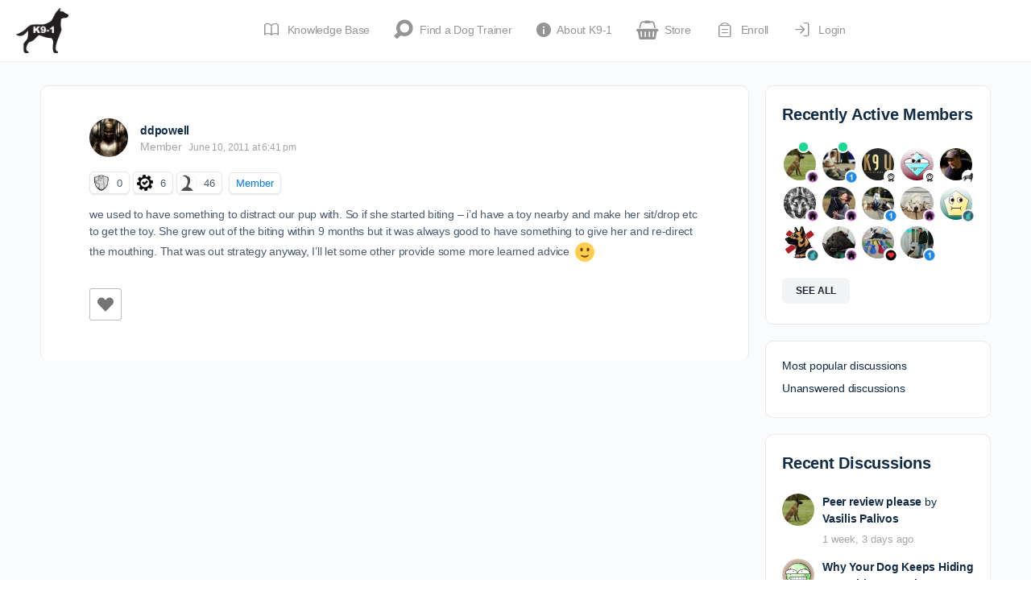

--- FILE ---
content_type: text/html; charset=UTF-8
request_url: https://dogtraining.world/forums/reply/puppies-and-ankles/
body_size: 46087
content:
<!doctype html>
<html lang="en-US">
	<head><script data-no-optimize="1">var litespeed_docref=sessionStorage.getItem("litespeed_docref");litespeed_docref&&(Object.defineProperty(document,"referrer",{get:function(){return litespeed_docref}}),sessionStorage.removeItem("litespeed_docref"));</script>
		<meta charset="UTF-8">
		<link rel="profile" href="https://gmpg.org/xfn/11">
		<script type="text/html" id="tmpl-bb-link-preview">
<% if ( link_scrapping ) { %>
	<% if ( link_loading ) { %>
		<span class="bb-url-scrapper-loading bb-ajax-loader"><i class="bb-icon-l bb-icon-spinner animate-spin"></i>Loading preview...</span>
	<% } %>
	<% if ( link_success || link_error ) { %>
		<a title="Cancel Preview" href="#" id="bb-close-link-suggestion">Remove Preview</a>
		<div class="bb-link-preview-container">

			<% if ( link_images && link_images.length && link_success && ! link_error && '' !== link_image_index ) { %>
				<div id="bb-url-scrapper-img-holder">
					<div class="bb-link-preview-image">
						<div class="bb-link-preview-image-cover">
							<img src="<%= link_images[link_image_index] %>"/>
						</div>
						<div class="bb-link-preview-icons">
							<%
							if ( link_images.length > 1 ) { %>
								<a data-bp-tooltip-pos="up" data-bp-tooltip="Change image" href="#" class="icon-exchange toolbar-button bp-tooltip" id="icon-exchange"><i class="bb-icon-l bb-icon-exchange"></i></a>
							<% } %>
							<% if ( link_images.length ) { %>
								<a data-bp-tooltip-pos="up" data-bp-tooltip="Remove image" href="#" class="icon-image-slash toolbar-button bp-tooltip" id="bb-link-preview-remove-image"><i class="bb-icon-l bb-icon-image-slash"></i></a>
							<% } %>
							<a data-bp-tooltip-pos="up" data-bp-tooltip="Confirm" class="toolbar-button bp-tooltip" href="#" id="bb-link-preview-select-image">
								<i class="bb-icon-check bb-icon-l"></i>
							</a>
						</div>
					</div>
					<% if ( link_images.length > 1 ) { %>
						<div class="bb-url-thumb-nav">
							<button type="button" id="bb-url-prevPicButton"><span class="bb-icon-l bb-icon-angle-left"></span></button>
							<button type="button" id="bb-url-nextPicButton"><span class="bb-icon-l bb-icon-angle-right"></span></button>
							<div id="bb-url-scrapper-img-count">
								Image <%= link_image_index + 1 %>&nbsp;of&nbsp;<%= link_images.length %>
							</div>
						</div>
					<% } %>
				</div>
			<% } %>

			<% if ( link_success && ! link_error && link_url ) { %>
				<div class="bb-link-preview-info">
					<% var a = document.createElement('a');
						a.href = link_url;
						var hostname = a.hostname;
						var domainName = hostname.replace('www.', '' );
					%>

					<% if ( 'undefined' !== typeof link_title && link_title.trim() && link_description ) { %>
						<p class="bb-link-preview-link-name"><%= domainName %></p>
					<% } %>

					<% if ( link_success && ! link_error ) { %>
						<p class="bb-link-preview-title"><%= link_title %></p>
					<% } %>

					<% if ( link_success && ! link_error ) { %>
						<div class="bb-link-preview-excerpt"><p><%= link_description %></p></div>
					<% } %>
				</div>
			<% } %>
			<% if ( link_error && ! link_success ) { %>
				<div id="bb-url-error" class="bb-url-error"><%= link_error_msg %></div>
			<% } %>
		</div>
	<% } %>
<% } %>
</script>
<script type="text/html" id="tmpl-profile-card-popup">
	<div id="profile-card" class="bb-profile-card bb-popup-card" data-bp-item-id="" data-bp-item-component="members">

		<div class="skeleton-card">
			<div class="skeleton-card-body">
				<div class="skeleton-card-avatar bb-loading-bg"></div>
				<div class="skeleton-card-entity">
					<div class="skeleton-card-type bb-loading-bg"></div>
					<div class="skeleton-card-heading bb-loading-bg"></div>
					<div class="skeleton-card-meta bb-loading-bg"></div>
				</div>
			</div>
						<div class="skeleton-card-footer skeleton-footer-plain">
				<div class="skeleton-card-button bb-loading-bg"></div>
				<div class="skeleton-card-button bb-loading-bg"></div>
				<div class="skeleton-card-button bb-loading-bg"></div>
			</div>
		</div>

		<div class="bb-card-content">
			<div class="bb-card-body">
				<div class="bb-card-avatar">
					<span class="card-profile-status"></span>
					<img src="" alt="">
				</div>
				<div class="bb-card-entity">
					<div class="bb-card-profile-type"></div>
					<h4 class="bb-card-heading"></h4>
					<div class="bb-card-meta">
						<span class="card-meta-item card-meta-joined">Joined <span></span></span>
						<span class="card-meta-item card-meta-last-active"></span>
													<span class="card-meta-item card-meta-followers"></span>
												</div>
				</div>
			</div>
			<div class="bb-card-footer">
								<div class="bb-card-action bb-card-action-outline">
					<a href="" class="card-button card-button-profile">View Profile</a>
				</div>
			</div>
		</div>

	</div>
</script>
<script type="text/html" id="tmpl-group-card-popup">
	<div id="group-card" class="bb-group-card bb-popup-card" data-bp-item-id="" data-bp-item-component="groups">

		<div class="skeleton-card">
			<div class="skeleton-card-body">
				<div class="skeleton-card-avatar bb-loading-bg"></div>
				<div class="skeleton-card-entity">
					<div class="skeleton-card-heading bb-loading-bg"></div>
					<div class="skeleton-card-meta bb-loading-bg"></div>
				</div>
			</div>
						<div class="skeleton-card-footer skeleton-footer-plain">
				<div class="skeleton-card-button bb-loading-bg"></div>
				<div class="skeleton-card-button bb-loading-bg"></div>
			</div>
		</div>

		<div class="bb-card-content">
			<div class="bb-card-body">
				<div class="bb-card-avatar">
					<img src="" alt="">
				</div>
				<div class="bb-card-entity">
					<h4 class="bb-card-heading"></h4>
					<div class="bb-card-meta">
						<span class="card-meta-item card-meta-status"></span>
						<span class="card-meta-item card-meta-type"></span>
						<span class="card-meta-item card-meta-last-active"></span>
					</div>
					<div class="card-group-members">
						<span class="bs-group-members"></span>
					</div>
				</div>
			</div>
			<div class="bb-card-footer">
								<div class="bb-card-action bb-card-action-outline">
					<a href="" class="card-button card-button-group">View Group</a>
				</div>
			</div>
		</div>

	</div>
</script>
<script type='text/javascript' id='asp-1be089c6-js-before'>if ( typeof window.ASP == 'undefined') { window.ASP = {wp_rocket_exception: "DOMContentLoaded", ajaxurl: "https:\/\/dogtraining.world\/wp-admin\/admin-ajax.php", home_url: "https:\/\/dogtraining.world\/", rest_url: "https:\/\/dogtraining.world\/wp-json\/", backend_ajaxurl: "https:\/\/dogtraining.world\/wp-admin\/admin-ajax.php", asp_url: "https:\/\/dogtraining.world\/wp-content\/plugins\/ajax-search-pro\/", upload_url: "https:\/\/dogtraining.world\/wp-content\/uploads\/asp_upload\/", detect_ajax: 0, media_query: "n0qcaV", version: "4.28.0", build: 5107, pageHTML: "", additional_scripts: [{"handle":"wd-asp-ajaxsearchpro","src":"https:\/\/dogtraining.world\/wp-content\/plugins\/ajax-search-pro\/js\/min\/plugin\/merged\/asp.min.js","prereq":false}], script_async_load: false, font_url: "https:\/\/dogtraining.world\/wp-content\/plugins\/ajax-search-pro\/css\/fonts\/icons\/icons2.woff2", init_only_in_viewport: true, highlight: {"enabled":false,"data":[]}, debug: false, instances: {}, statistics: {"enabled":false,"record_results":true,"record_result_interactions":true,"results_page_dom_selector":""}, analytics: {"method":"event","tracking_id":"","event":{"focus":{"active":true,"action":"focus","category":"ASP {search_id} | {search_name}","label":"Input focus","value":"1"},"search_start":{"active":false,"action":"search_start","category":"ASP {search_id} | {search_name}","label":"Phrase: {phrase}","value":"1"},"search_end":{"active":true,"action":"search_end","category":"ASP {search_id} | {search_name}","label":"{phrase} | {results_count}","value":"1"},"magnifier":{"active":true,"action":"magnifier","category":"ASP {search_id} | {search_name}","label":"Magnifier clicked","value":"1"},"return":{"active":true,"action":"return","category":"ASP {search_id} | {search_name}","label":"Return button pressed","value":"1"},"try_this":{"active":true,"action":"try_this","category":"ASP {search_id} | {search_name}","label":"Try this click | {phrase}","value":"1"},"facet_change":{"active":false,"action":"facet_change","category":"ASP {search_id} | {search_name}","label":"{option_label} | {option_value}","value":"1"},"result_click":{"active":true,"action":"result_click","category":"ASP {search_id} | {search_name}","label":"{result_title} | {result_url}","value":"1"}}}}};</script><meta name='robots' content='index, follow, max-image-preview:large, max-snippet:-1, max-video-preview:-1' />
<meta name="follow.[base64]" content="sFkJHt2d0TYcbnL5DaHg"/>
	<!-- This site is optimized with the Yoast SEO Premium plugin v26.8 (Yoast SEO v26.8) - https://yoast.com/product/yoast-seo-premium-wordpress/ -->
	<title>Re: Puppies and ankles? - DogTraining.World</title>
	<link rel="canonical" href="https://dogtraining.world/forums/reply/puppies-and-ankles/" />
	<meta property="og:locale" content="en_US" />
	<meta property="og:type" content="article" />
	<meta property="og:title" content="Re: Puppies and ankles?" />
	<meta property="og:description" content="we used to have something to distract our pup with. So if she started biting - i&#039;d have a toy nearby and make her sit/drop&hellip;" />
	<meta property="og:url" content="https://dogtraining.world/forums/reply/puppies-and-ankles/" />
	<meta property="og:site_name" content="DogTraining.World" />
	<meta property="article:publisher" content="https://www.facebook.com/selfhelpdogtraining" />
	<meta name="twitter:card" content="summary_large_image" />
	<meta name="twitter:site" content="@k91dogtraining" />
	<script type="application/ld+json" class="yoast-schema-graph">{"@context":"https://schema.org","@graph":[{"@type":"WebPage","@id":"https://dogtraining.world/forums/reply/puppies-and-ankles/","url":"https://dogtraining.world/forums/reply/puppies-and-ankles/","name":"Re: Puppies and ankles? - DogTraining.World","isPartOf":{"@id":"https://dogtraining.world/#website"},"datePublished":"2011-06-10T18:41:03+00:00","breadcrumb":{"@id":"https://dogtraining.world/forums/reply/puppies-and-ankles/#breadcrumb"},"inLanguage":"en-US","potentialAction":[{"@type":"ReadAction","target":["https://dogtraining.world/forums/reply/puppies-and-ankles/"]}]},{"@type":"BreadcrumbList","@id":"https://dogtraining.world/forums/reply/puppies-and-ankles/#breadcrumb","itemListElement":[{"@type":"ListItem","position":1,"name":"Home","item":"https://dogtraining.world/"},{"@type":"ListItem","position":2,"name":"Obedience Training","item":"https://dogtraining.world/forums/forum/obedience-training/"},{"@type":"ListItem","position":3,"name":"General Obedience Training Discussion","item":"https://dogtraining.world/forums/forum/obedience-training/obedience-training/"},{"@type":"ListItem","position":4,"name":"Puppies and ankles?","item":"https://dogtraining.world/forums/topic/puppies-and-ankles/"},{"@type":"ListItem","position":5,"name":"Re: Puppies and ankles?"}]},{"@type":"WebSite","@id":"https://dogtraining.world/#website","url":"https://dogtraining.world/","name":"DogTraining.World","description":"Education and Support for Professional Dog Trainers.","publisher":{"@id":"https://dogtraining.world/#organization"},"potentialAction":[{"@type":"SearchAction","target":{"@type":"EntryPoint","urlTemplate":"https://dogtraining.world/?s={search_term_string}"},"query-input":{"@type":"PropertyValueSpecification","valueRequired":true,"valueName":"search_term_string"}}],"inLanguage":"en-US"},{"@type":"Organization","@id":"https://dogtraining.world/#organization","name":"K9-1 Specialized Dog Training LLC","url":"https://dogtraining.world/","logo":{"@type":"ImageObject","inLanguage":"en-US","@id":"https://dogtraining.world/#/schema/logo/image/","url":"https://dogtraining.world/wp-content/uploads/2015/09/clear-logo.png","contentUrl":"https://dogtraining.world/wp-content/uploads/2015/09/clear-logo.png","width":769,"height":667,"caption":"K9-1 Specialized Dog Training LLC"},"image":{"@id":"https://dogtraining.world/#/schema/logo/image/"},"sameAs":["https://www.facebook.com/selfhelpdogtraining","https://x.com/k91dogtraining","https://www.youtube.com/@k9-1","https://www.instagram.com/k91dogtraining/"]}]}</script>
	<!-- / Yoast SEO Premium plugin. -->


<link rel='dns-prefetch' href='//cdn.onesignal.com' />
<link rel="alternate" type="application/rss+xml" title="DogTraining.World &raquo; Feed" href="https://dogtraining.world/feed/" />
<link rel="alternate" type="application/rss+xml" title="DogTraining.World &raquo; Comments Feed" href="https://dogtraining.world/comments/feed/" />
<link rel="alternate" type="text/calendar" title="DogTraining.World &raquo; iCal Feed" href="https://dogtraining.world/events/?ical=1" />
<link rel="alternate" title="oEmbed (JSON)" type="application/json+oembed" href="https://dogtraining.world/wp-json/oembed/1.0/embed?url=https%3A%2F%2Fdogtraining.world%2Fforums%2Freply%2Fpuppies-and-ankles%2F" />
<link rel="alternate" title="oEmbed (XML)" type="text/xml+oembed" href="https://dogtraining.world/wp-json/oembed/1.0/embed?url=https%3A%2F%2Fdogtraining.world%2Fforums%2Freply%2Fpuppies-and-ankles%2F&#038;format=xml" />
<style id='wp-img-auto-sizes-contain-inline-css' type='text/css'>
img:is([sizes=auto i],[sizes^="auto," i]){contain-intrinsic-size:3000px 1500px}
/*# sourceURL=wp-img-auto-sizes-contain-inline-css */
</style>

<link rel='stylesheet' id='bp-mentions-css-css' href='https://dogtraining.world/wp-content/plugins/buddyboss-platform/bp-core/css/mentions.min.css?ver=2.14.4' type='text/css' media='all' />
<link rel='stylesheet' id='bp-nouveau-icons-map-css' href='https://dogtraining.world/wp-content/plugins/buddyboss-platform/bp-templates/bp-nouveau/icons/css/icons-map.min.css?ver=2.14.4' type='text/css' media='all' />
<link rel='stylesheet' id='bp-nouveau-bb-icons-css' href='https://dogtraining.world/wp-content/plugins/buddyboss-platform/bp-templates/bp-nouveau/icons/css/bb-icons.min.css?ver=1.0.8' type='text/css' media='all' />
<link rel='stylesheet' id='dashicons-css' href='https://dogtraining.world/wp-includes/css/dashicons.min.css?ver=6.9' type='text/css' media='all' />
<link rel='stylesheet' id='bp-nouveau-css' href='https://dogtraining.world/wp-content/plugins/buddyboss-platform/bp-templates/bp-nouveau/css/buddypress.min.css?ver=2.14.4' type='text/css' media='all' />
<style id='bp-nouveau-inline-css' type='text/css'>
.list-wrap .bs-group-cover a:before{ background:unset; }
/*# sourceURL=bp-nouveau-inline-css */
</style>
<link rel='stylesheet' id='tribe-events-pro-mini-calendar-block-styles-css' href='https://dogtraining.world/wp-content/plugins/events-calendar-pro/build/css/tribe-events-pro-mini-calendar-block.css?ver=7.7.12' type='text/css' media='all' />
<link rel='stylesheet' id='buddyboss_legacy-css' href='https://dogtraining.world/wp-content/themes/buddyboss-theme/inc/plugins/buddyboss-menu-icons/vendor/kucrut/icon-picker/css/types/buddyboss_legacy.css?ver=1.0' type='text/css' media='all' />
<link rel='stylesheet' id='elusive-css' href='https://dogtraining.world/wp-content/themes/buddyboss-theme/inc/plugins/buddyboss-menu-icons/vendor/kucrut/icon-picker/css/types/elusive.css?ver=2.0' type='text/css' media='all' />
<link rel='stylesheet' id='font-awesome-css' href='https://dogtraining.world/wp-content/themes/buddyboss-theme/inc/plugins/buddyboss-menu-icons/vendor/kucrut/icon-picker/css/types/font-awesome.css?ver=4.7.0' type='text/css' media='all' />
<link rel='stylesheet' id='foundation-icons-css' href='https://dogtraining.world/wp-content/themes/buddyboss-theme/inc/plugins/buddyboss-menu-icons/vendor/kucrut/icon-picker/css/types/foundation-icons.css?ver=3.0' type='text/css' media='all' />
<link rel='stylesheet' id='genericons-css' href='https://dogtraining.world/wp-content/themes/buddyboss-theme/inc/plugins/buddyboss-menu-icons/vendor/kucrut/icon-picker/css/types/genericons.css?ver=3.4' type='text/css' media='all' />
<link rel='stylesheet' id='wp-block-library-css' href='https://dogtraining.world/wp-includes/css/dist/block-library/style.min.css?ver=6.9' type='text/css' media='all' />
<style id='global-styles-inline-css' type='text/css'>
:root{--wp--preset--aspect-ratio--square: 1;--wp--preset--aspect-ratio--4-3: 4/3;--wp--preset--aspect-ratio--3-4: 3/4;--wp--preset--aspect-ratio--3-2: 3/2;--wp--preset--aspect-ratio--2-3: 2/3;--wp--preset--aspect-ratio--16-9: 16/9;--wp--preset--aspect-ratio--9-16: 9/16;--wp--preset--color--black: #000000;--wp--preset--color--cyan-bluish-gray: #abb8c3;--wp--preset--color--white: #ffffff;--wp--preset--color--pale-pink: #f78da7;--wp--preset--color--vivid-red: #cf2e2e;--wp--preset--color--luminous-vivid-orange: #ff6900;--wp--preset--color--luminous-vivid-amber: #fcb900;--wp--preset--color--light-green-cyan: #7bdcb5;--wp--preset--color--vivid-green-cyan: #00d084;--wp--preset--color--pale-cyan-blue: #8ed1fc;--wp--preset--color--vivid-cyan-blue: #0693e3;--wp--preset--color--vivid-purple: #9b51e0;--wp--preset--gradient--vivid-cyan-blue-to-vivid-purple: linear-gradient(135deg,rgb(6,147,227) 0%,rgb(155,81,224) 100%);--wp--preset--gradient--light-green-cyan-to-vivid-green-cyan: linear-gradient(135deg,rgb(122,220,180) 0%,rgb(0,208,130) 100%);--wp--preset--gradient--luminous-vivid-amber-to-luminous-vivid-orange: linear-gradient(135deg,rgb(252,185,0) 0%,rgb(255,105,0) 100%);--wp--preset--gradient--luminous-vivid-orange-to-vivid-red: linear-gradient(135deg,rgb(255,105,0) 0%,rgb(207,46,46) 100%);--wp--preset--gradient--very-light-gray-to-cyan-bluish-gray: linear-gradient(135deg,rgb(238,238,238) 0%,rgb(169,184,195) 100%);--wp--preset--gradient--cool-to-warm-spectrum: linear-gradient(135deg,rgb(74,234,220) 0%,rgb(151,120,209) 20%,rgb(207,42,186) 40%,rgb(238,44,130) 60%,rgb(251,105,98) 80%,rgb(254,248,76) 100%);--wp--preset--gradient--blush-light-purple: linear-gradient(135deg,rgb(255,206,236) 0%,rgb(152,150,240) 100%);--wp--preset--gradient--blush-bordeaux: linear-gradient(135deg,rgb(254,205,165) 0%,rgb(254,45,45) 50%,rgb(107,0,62) 100%);--wp--preset--gradient--luminous-dusk: linear-gradient(135deg,rgb(255,203,112) 0%,rgb(199,81,192) 50%,rgb(65,88,208) 100%);--wp--preset--gradient--pale-ocean: linear-gradient(135deg,rgb(255,245,203) 0%,rgb(182,227,212) 50%,rgb(51,167,181) 100%);--wp--preset--gradient--electric-grass: linear-gradient(135deg,rgb(202,248,128) 0%,rgb(113,206,126) 100%);--wp--preset--gradient--midnight: linear-gradient(135deg,rgb(2,3,129) 0%,rgb(40,116,252) 100%);--wp--preset--font-size--small: 13px;--wp--preset--font-size--medium: 20px;--wp--preset--font-size--large: 36px;--wp--preset--font-size--x-large: 42px;--wp--preset--spacing--20: 0.44rem;--wp--preset--spacing--30: 0.67rem;--wp--preset--spacing--40: 1rem;--wp--preset--spacing--50: 1.5rem;--wp--preset--spacing--60: 2.25rem;--wp--preset--spacing--70: 3.38rem;--wp--preset--spacing--80: 5.06rem;--wp--preset--shadow--natural: 6px 6px 9px rgba(0, 0, 0, 0.2);--wp--preset--shadow--deep: 12px 12px 50px rgba(0, 0, 0, 0.4);--wp--preset--shadow--sharp: 6px 6px 0px rgba(0, 0, 0, 0.2);--wp--preset--shadow--outlined: 6px 6px 0px -3px rgb(255, 255, 255), 6px 6px rgb(0, 0, 0);--wp--preset--shadow--crisp: 6px 6px 0px rgb(0, 0, 0);}:where(.is-layout-flex){gap: 0.5em;}:where(.is-layout-grid){gap: 0.5em;}body .is-layout-flex{display: flex;}.is-layout-flex{flex-wrap: wrap;align-items: center;}.is-layout-flex > :is(*, div){margin: 0;}body .is-layout-grid{display: grid;}.is-layout-grid > :is(*, div){margin: 0;}:where(.wp-block-columns.is-layout-flex){gap: 2em;}:where(.wp-block-columns.is-layout-grid){gap: 2em;}:where(.wp-block-post-template.is-layout-flex){gap: 1.25em;}:where(.wp-block-post-template.is-layout-grid){gap: 1.25em;}.has-black-color{color: var(--wp--preset--color--black) !important;}.has-cyan-bluish-gray-color{color: var(--wp--preset--color--cyan-bluish-gray) !important;}.has-white-color{color: var(--wp--preset--color--white) !important;}.has-pale-pink-color{color: var(--wp--preset--color--pale-pink) !important;}.has-vivid-red-color{color: var(--wp--preset--color--vivid-red) !important;}.has-luminous-vivid-orange-color{color: var(--wp--preset--color--luminous-vivid-orange) !important;}.has-luminous-vivid-amber-color{color: var(--wp--preset--color--luminous-vivid-amber) !important;}.has-light-green-cyan-color{color: var(--wp--preset--color--light-green-cyan) !important;}.has-vivid-green-cyan-color{color: var(--wp--preset--color--vivid-green-cyan) !important;}.has-pale-cyan-blue-color{color: var(--wp--preset--color--pale-cyan-blue) !important;}.has-vivid-cyan-blue-color{color: var(--wp--preset--color--vivid-cyan-blue) !important;}.has-vivid-purple-color{color: var(--wp--preset--color--vivid-purple) !important;}.has-black-background-color{background-color: var(--wp--preset--color--black) !important;}.has-cyan-bluish-gray-background-color{background-color: var(--wp--preset--color--cyan-bluish-gray) !important;}.has-white-background-color{background-color: var(--wp--preset--color--white) !important;}.has-pale-pink-background-color{background-color: var(--wp--preset--color--pale-pink) !important;}.has-vivid-red-background-color{background-color: var(--wp--preset--color--vivid-red) !important;}.has-luminous-vivid-orange-background-color{background-color: var(--wp--preset--color--luminous-vivid-orange) !important;}.has-luminous-vivid-amber-background-color{background-color: var(--wp--preset--color--luminous-vivid-amber) !important;}.has-light-green-cyan-background-color{background-color: var(--wp--preset--color--light-green-cyan) !important;}.has-vivid-green-cyan-background-color{background-color: var(--wp--preset--color--vivid-green-cyan) !important;}.has-pale-cyan-blue-background-color{background-color: var(--wp--preset--color--pale-cyan-blue) !important;}.has-vivid-cyan-blue-background-color{background-color: var(--wp--preset--color--vivid-cyan-blue) !important;}.has-vivid-purple-background-color{background-color: var(--wp--preset--color--vivid-purple) !important;}.has-black-border-color{border-color: var(--wp--preset--color--black) !important;}.has-cyan-bluish-gray-border-color{border-color: var(--wp--preset--color--cyan-bluish-gray) !important;}.has-white-border-color{border-color: var(--wp--preset--color--white) !important;}.has-pale-pink-border-color{border-color: var(--wp--preset--color--pale-pink) !important;}.has-vivid-red-border-color{border-color: var(--wp--preset--color--vivid-red) !important;}.has-luminous-vivid-orange-border-color{border-color: var(--wp--preset--color--luminous-vivid-orange) !important;}.has-luminous-vivid-amber-border-color{border-color: var(--wp--preset--color--luminous-vivid-amber) !important;}.has-light-green-cyan-border-color{border-color: var(--wp--preset--color--light-green-cyan) !important;}.has-vivid-green-cyan-border-color{border-color: var(--wp--preset--color--vivid-green-cyan) !important;}.has-pale-cyan-blue-border-color{border-color: var(--wp--preset--color--pale-cyan-blue) !important;}.has-vivid-cyan-blue-border-color{border-color: var(--wp--preset--color--vivid-cyan-blue) !important;}.has-vivid-purple-border-color{border-color: var(--wp--preset--color--vivid-purple) !important;}.has-vivid-cyan-blue-to-vivid-purple-gradient-background{background: var(--wp--preset--gradient--vivid-cyan-blue-to-vivid-purple) !important;}.has-light-green-cyan-to-vivid-green-cyan-gradient-background{background: var(--wp--preset--gradient--light-green-cyan-to-vivid-green-cyan) !important;}.has-luminous-vivid-amber-to-luminous-vivid-orange-gradient-background{background: var(--wp--preset--gradient--luminous-vivid-amber-to-luminous-vivid-orange) !important;}.has-luminous-vivid-orange-to-vivid-red-gradient-background{background: var(--wp--preset--gradient--luminous-vivid-orange-to-vivid-red) !important;}.has-very-light-gray-to-cyan-bluish-gray-gradient-background{background: var(--wp--preset--gradient--very-light-gray-to-cyan-bluish-gray) !important;}.has-cool-to-warm-spectrum-gradient-background{background: var(--wp--preset--gradient--cool-to-warm-spectrum) !important;}.has-blush-light-purple-gradient-background{background: var(--wp--preset--gradient--blush-light-purple) !important;}.has-blush-bordeaux-gradient-background{background: var(--wp--preset--gradient--blush-bordeaux) !important;}.has-luminous-dusk-gradient-background{background: var(--wp--preset--gradient--luminous-dusk) !important;}.has-pale-ocean-gradient-background{background: var(--wp--preset--gradient--pale-ocean) !important;}.has-electric-grass-gradient-background{background: var(--wp--preset--gradient--electric-grass) !important;}.has-midnight-gradient-background{background: var(--wp--preset--gradient--midnight) !important;}.has-small-font-size{font-size: var(--wp--preset--font-size--small) !important;}.has-medium-font-size{font-size: var(--wp--preset--font-size--medium) !important;}.has-large-font-size{font-size: var(--wp--preset--font-size--large) !important;}.has-x-large-font-size{font-size: var(--wp--preset--font-size--x-large) !important;}
/*# sourceURL=global-styles-inline-css */
</style>

<style id='classic-theme-styles-inline-css' type='text/css'>
/*! This file is auto-generated */
.wp-block-button__link{color:#fff;background-color:#32373c;border-radius:9999px;box-shadow:none;text-decoration:none;padding:calc(.667em + 2px) calc(1.333em + 2px);font-size:1.125em}.wp-block-file__button{background:#32373c;color:#fff;text-decoration:none}
/*# sourceURL=/wp-includes/css/classic-themes.min.css */
</style>
<link rel='stylesheet' id='wp-components-css' href='https://dogtraining.world/wp-includes/css/dist/components/style.min.css?ver=6.9' type='text/css' media='all' />
<link rel='stylesheet' id='wp-preferences-css' href='https://dogtraining.world/wp-includes/css/dist/preferences/style.min.css?ver=6.9' type='text/css' media='all' />
<link rel='stylesheet' id='wp-block-editor-css' href='https://dogtraining.world/wp-includes/css/dist/block-editor/style.min.css?ver=6.9' type='text/css' media='all' />
<link rel='stylesheet' id='wp-reusable-blocks-css' href='https://dogtraining.world/wp-includes/css/dist/reusable-blocks/style.min.css?ver=6.9' type='text/css' media='all' />
<link rel='stylesheet' id='wp-patterns-css' href='https://dogtraining.world/wp-includes/css/dist/patterns/style.min.css?ver=6.9' type='text/css' media='all' />
<link rel='stylesheet' id='wp-editor-css' href='https://dogtraining.world/wp-includes/css/dist/editor/style.min.css?ver=6.9' type='text/css' media='all' />
<link rel='stylesheet' id='ht-formatting-blocks-modules-styles-css' href='https://dogtraining.world/wp-content/plugins/ht-knowledge-base/formatting-blocks/dist/css/ht-formatting-blocks-modules-styles.css?ver=4.3.4' type='text/css' media='all' />
<link rel='stylesheet' id='SFSIPLUSmainCss-css' href='https://dogtraining.world/wp-content/plugins/Ultimate-Premium-Plugin/css/sfsi-style.css?ver=17.2' type='text/css' media='all' />
<link rel='stylesheet' id='emojionearea-css' href='https://dogtraining.world/wp-content/plugins/buddyboss-platform/bp-core/css/emojionearea-edited.min.css?ver=2.14.4' type='text/css' media='all' />
<link rel='stylesheet' id='bp-medium-editor-css' href='https://dogtraining.world/wp-content/plugins/buddyboss-platform/bp-core/css/medium-editor.min.css?ver=2.14.4' type='text/css' media='all' />
<link rel='stylesheet' id='bp-medium-editor-beagle-css' href='https://dogtraining.world/wp-content/plugins/buddyboss-platform/bp-core/css/medium-editor-beagle.min.css?ver=2.14.4' type='text/css' media='all' />
<link rel='stylesheet' id='bp-select2-css' href='https://dogtraining.world/wp-content/plugins/buddyboss-platform/bp-core/css/vendor/select2.min.css?ver=2.14.4' type='text/css' media='all' />
<link rel='stylesheet' id='bb-pro-enqueue-scripts-css' href='https://dogtraining.world/wp-content/plugins/buddyboss-platform-pro/assets/css/index.min.css?ver=2.10.1' type='text/css' media='all' />
<link rel='stylesheet' id='bbl-theme-css-css' href='https://dogtraining.world/wp-content/plugins/buddyblog-pro/templates/buddyblog/buddyboss/assets/css/default.css?ver=1.4.3' type='text/css' media='all' />
<link rel='stylesheet' id='bb-access-control-css' href='https://dogtraining.world/wp-content/plugins/buddyboss-platform-pro/includes/access-control/assets/css/bb-access-control.min.css?ver=2.10.1' type='text/css' media='all' />
<link rel='stylesheet' id='bb-activity-post-feature-image-css' href='https://dogtraining.world/wp-content/plugins/buddyboss-platform-pro/includes/platform-settings/activity/post-feature-image/assets/css/bb-activity-post-feature-image.min.css?ver=2.10.1' type='text/css' media='all' />
<link rel='stylesheet' id='bb-cropper-css-css' href='https://dogtraining.world/wp-content/plugins/buddyboss-platform/bp-core/css/vendor/cropper.min.css?ver=2.14.4' type='text/css' media='all' />
<link rel='stylesheet' id='bb-meprlms-frontend-css' href='https://dogtraining.world/wp-content/plugins/buddyboss-platform-pro/includes/integrations/meprlms/assets/css/meprlms-frontend.min.css?ver=2.14.4' type='text/css' media='all' />
<link rel='stylesheet' id='bb-tutorlms-admin-css' href='https://dogtraining.world/wp-content/plugins/buddyboss-platform-pro/includes/integrations/tutorlms/assets/css/bb-tutorlms-admin.min.css?ver=2.14.4' type='text/css' media='all' />
<link rel='stylesheet' id='gamipress-css-css' href='https://dogtraining.world/wp-content/plugins/gamipress/assets/css/gamipress.min.css?ver=7.6.3' type='text/css' media='all' />
<link rel='stylesheet' id='wp-ulike-css' href='https://dogtraining.world/wp-content/plugins/wp-ulike/assets/css/wp-ulike.min.css?ver=4.8.3.1' type='text/css' media='all' />
<link rel='stylesheet' id='wpcw-frontend-css' href='https://dogtraining.world/wp-content/plugins/wp-courseware/assets/css/frontend.css?id=bd62a8f26ba034a1bafb&#038;ver=4.18.0' type='text/css' media='all' />
<link rel='stylesheet' id='wpcw-course-note-css' href='https://dogtraining.world/wp-content/plugins/wp-courseware/assets/css/coursenote.css?id=b2b610afda7c56ebf10c&#038;ver=4.18.0' type='text/css' media='all' />
<link rel='stylesheet' id='buttons-css' href='https://dogtraining.world/wp-includes/css/buttons.min.css?ver=6.9' type='text/css' media='all' />
<link rel='stylesheet' id='editor-buttons-css' href='https://dogtraining.world/wp-includes/css/editor.min.css?ver=6.9' type='text/css' media='all' />
<link rel='stylesheet' id='redux-extendify-styles-css' href='https://dogtraining.world/wp-content/themes/buddyboss-theme/inc/admin/framework/redux-core/assets/css/extendify-utilities.css?ver=4.4.11' type='text/css' media='all' />
<link rel='stylesheet' id='buddyboss-theme-fonts-css' href='https://dogtraining.world/wp-content/themes/buddyboss-theme/assets/fonts/fonts.css?ver=2.14.4' type='text/css' media='all' />
<link rel='stylesheet' id='tablepress-default-css' href='https://dogtraining.world/wp-content/plugins/tablepress/css/build/default.css?ver=3.2.6' type='text/css' media='all' />
<link rel='stylesheet' id='bp-zoom-css' href='https://dogtraining.world/wp-content/plugins/buddyboss-platform-pro/includes/integrations/zoom/assets/css/bp-zoom.min.css?ver=2.10.1' type='text/css' media='all' />
<link rel='stylesheet' id='buddyboss-theme-magnific-popup-css-css' href='https://dogtraining.world/wp-content/themes/buddyboss-theme/assets/css/vendors/magnific-popup.min.css?ver=2.14.4' type='text/css' media='all' />
<link rel='stylesheet' id='buddyboss-theme-select2-css-css' href='https://dogtraining.world/wp-content/themes/buddyboss-theme/assets/css/vendors/select2.min.css?ver=2.14.4' type='text/css' media='all' />
<link rel='stylesheet' id='buddyboss-theme-css-css' href='https://dogtraining.world/wp-content/themes/buddyboss-theme/assets/css/theme.css?ver=2.14.4' type='text/css' media='all' />
<link rel='stylesheet' id='buddyboss-theme-template-css' href='https://dogtraining.world/wp-content/themes/buddyboss-theme/assets/css/template-v2.css?ver=2.14.4' type='text/css' media='all' />
<link rel='stylesheet' id='buddyboss-theme-buddypress-css' href='https://dogtraining.world/wp-content/themes/buddyboss-theme/assets/css/buddypress.css?ver=2.14.4' type='text/css' media='all' />
<link rel='stylesheet' id='buddyboss-theme-forums-css' href='https://dogtraining.world/wp-content/themes/buddyboss-theme/assets/css/bbpress.css?ver=2.14.4' type='text/css' media='all' />
<link rel='stylesheet' id='buddyboss-theme-eventscalendar-css' href='https://dogtraining.world/wp-content/themes/buddyboss-theme/assets/css/eventscalendar.css?ver=2.14.4' type='text/css' media='all' />
<link rel='stylesheet' id='buddyboss-theme-eventscalendar-v2-css' href='https://dogtraining.world/wp-content/themes/buddyboss-theme/assets/css/eventscalendar-v2.css?ver=2.14.4' type='text/css' media='all' />
<link rel='stylesheet' id='buddyboss-theme-gamipress-css' href='https://dogtraining.world/wp-content/themes/buddyboss-theme/assets/css/gamipress.css?ver=2.14.4' type='text/css' media='all' />
<link rel='stylesheet' id='buddyboss-theme-plugins-css' href='https://dogtraining.world/wp-content/themes/buddyboss-theme/assets/css/plugins.css?ver=2.14.4' type='text/css' media='all' />
<link rel='stylesheet' id='bb-pro-onesignal-css-css' href='https://dogtraining.world/wp-content/plugins/buddyboss-platform-pro/includes/integrations/onesignal/assets/css/bb-onesignal.min.css?ver=2.10.1' type='text/css' media='all' />
<link rel='stylesheet' id='__EPYT__style-css' href='https://dogtraining.world/wp-content/plugins/youtube-embed-plus-pro/styles/ytprefs.min.css?ver=14.2.4' type='text/css' media='all' />
<style id='__EPYT__style-inline-css' type='text/css'>

                .epyt-gallery-thumb {
                        width: 33.333%;
                }
                
/*# sourceURL=__EPYT__style-inline-css */
</style>
<link rel='stylesheet' id='__disptype__-css' href='https://dogtraining.world/wp-content/plugins/youtube-embed-plus-pro/scripts/lity.min.css?ver=14.2.4' type='text/css' media='all' />
<link rel='stylesheet' id='__dyntype__-css' href='https://dogtraining.world/wp-content/plugins/youtube-embed-plus-pro/scripts/embdyn.min.css?ver=14.2.4' type='text/css' media='all' />
<link rel='stylesheet' id='gamipress-badgr-css-css' href='https://dogtraining.world/wp-content/plugins/gamipress-badgr/assets/css/gamipress-badgr.min.css?ver=1.1.2' type='text/css' media='all' />
<link rel='stylesheet' id='buddyboss-child-css-css' href='https://dogtraining.world/wp-content/themes/buddyboss-theme-child/assets/css/custom.css?ver=1.0.0' type='text/css' media='all' />
<script type="text/javascript">
            window._bbssoDOMReady = function (callback) {
                if ( document.readyState === "complete" || document.readyState === "interactive" ) {
                    callback();
                } else {
                    document.addEventListener( "DOMContentLoaded", callback );
                }
            };
            </script><script type="text/javascript" src="https://dogtraining.world/wp-includes/js/jquery/jquery.min.js?ver=3.7.1" id="jquery-core-js"></script>
<script type="text/javascript" src="https://dogtraining.world/wp-includes/js/jquery/jquery-migrate.min.js?ver=3.4.1" id="jquery-migrate-js"></script>
<script type="text/javascript" src="https://dogtraining.world/wp-content/plugins/buddyboss-platform/bp-core/js/vendor/exif.js?ver=2.14.4" id="bp-exif-js"></script>
<script type="text/javascript" id="bp-media-dropzone-js-extra">
/* <![CDATA[ */
var bp_media_dropzone = {"dictDefaultMessage":"Drop files here to upload","dictFallbackMessage":"Your browser does not support drag'n'drop file uploads.","dictFallbackText":"Please use the fallback form below to upload your files like in the olden days.","dictFileTooBig":"Sorry, file size is too big ({{filesize}} MB). Max file size limit: {{maxFilesize}} MB.","dictInvalidFileType":"You can't upload files of this type.","dictResponseError":"Server responded with {{statusCode}} code.","dictCancelUpload":"Cancel upload","dictUploadCanceled":"Upload canceled.","dictCancelUploadConfirmation":"Are you sure you want to cancel this upload?","dictRemoveFile":"Remove file","dictMaxFilesExceeded":"You cannot upload more than 10 files at a time."};
//# sourceURL=bp-media-dropzone-js-extra
/* ]]> */
</script>
<script type="text/javascript" src="https://dogtraining.world/wp-content/plugins/buddyboss-platform/bp-core/js/vendor/dropzone.min.js?ver=2.14.4" id="bp-media-dropzone-js"></script>
<script type="text/javascript" src="https://dogtraining.world/wp-content/plugins/buddyboss-platform/bp-core/js/vendor/medium-editor.min.js?ver=2.14.4" id="bp-medium-editor-js"></script>
<script type="text/javascript" id="bp-select2-js-extra">
/* <![CDATA[ */
var bp_select2 = {"i18n":{"errorLoading":"The results could not be loaded.","inputTooLong":"Please delete %% character","inputTooShort":"Please enter %% or more characters","loadingMore":"Loading more results\u2026","maximumSelected":"You can only select %% item","noResults":"No results found","searching":"Searching\u2026","removeAllItems":"Remove all items","msginputTooShort":"Start typing to find members"}};
//# sourceURL=bp-select2-js-extra
/* ]]> */
</script>
<script type="text/javascript" src="https://dogtraining.world/wp-content/plugins/buddyboss-platform/bp-core/js/vendor/select2.min.js?ver=2.14.4" id="bp-select2-js"></script>
<script type="text/javascript" src="https://dogtraining.world/wp-content/plugins/buddyboss-platform/bp-core/js/widget-members.min.js?ver=2.14.4" id="bp-widget-members-js"></script>
<script type="text/javascript" src="https://dogtraining.world/wp-content/plugins/buddyboss-platform/bp-core/js/jquery-query.min.js?ver=2.14.4" id="bp-jquery-query-js"></script>
<script type="text/javascript" src="https://dogtraining.world/wp-content/plugins/buddyboss-platform/bp-core/js/vendor/jquery-cookie.min.js?ver=2.14.4" id="bp-jquery-cookie-js"></script>
<script type="text/javascript" src="https://dogtraining.world/wp-content/plugins/buddyboss-platform/bp-core/js/vendor/jquery-scroll-to.min.js?ver=2.14.4" id="bp-jquery-scroll-to-js"></script>
<script type="text/javascript" id="bb-twemoji-js-extra">
/* <![CDATA[ */
var bbemojiSettings = {"baseUrl":"https://s.w.org/images/core/emoji/14.0.0/72x72/","ext":".png","svgUrl":"https://s.w.org/images/core/emoji/14.0.0/svg/","svgExt":".svg"};
//# sourceURL=bb-twemoji-js-extra
/* ]]> */
</script>
<script type="text/javascript" src="https://dogtraining.world/wp-includes/js/twemoji.min.js?ver=2.14.4" id="bb-twemoji-js"></script>
<script type="text/javascript" src="https://dogtraining.world/wp-content/plugins/buddyboss-platform/bp-core/js/bb-emoji-loader.min.js?ver=2.14.4" id="bb-emoji-loader-js"></script>
<script type="text/javascript" id="bb-reaction-js-extra">
/* <![CDATA[ */
var bbReactionVars = {"ajax_url":"https://dogtraining.world/wp-admin/admin-ajax.php"};
//# sourceURL=bb-reaction-js-extra
/* ]]> */
</script>
<script type="text/javascript" src="https://dogtraining.world/wp-content/plugins/buddyboss-platform-pro/includes/reactions/assets/js/bb-reaction.min.js?ver=2.10.1" id="bb-reaction-js"></script>
<script type="text/javascript" src="https://dogtraining.world/wp-content/plugins/buddyboss-platform-pro/includes/integrations/meprlms/assets/js/bb-meprlms-frontend.min.js?ver=2.14.4" id="bb-meprlms-frontend-js"></script>
<script type="text/javascript" id="bb-tutorlms-admin-js-extra">
/* <![CDATA[ */
var bbTutorLMSVars = {"ajax_url":"https://dogtraining.world/wp-admin/admin-ajax.php","select_course_placeholder":"Start typing a course name to associate with this group."};
//# sourceURL=bb-tutorlms-admin-js-extra
/* ]]> */
</script>
<script type="text/javascript" src="https://dogtraining.world/wp-content/plugins/buddyboss-platform-pro/includes/integrations/tutorlms/assets/js/bb-tutorlms-admin.min.js?ver=2.14.4" id="bb-tutorlms-admin-js"></script>
<script type="text/javascript" id="utils-js-extra">
/* <![CDATA[ */
var userSettings = {"url":"/","uid":"0","time":"1769633106","secure":"1"};
//# sourceURL=utils-js-extra
/* ]]> */
</script>
<script type="text/javascript" src="https://dogtraining.world/wp-includes/js/utils.min.js?ver=6.9" id="utils-js"></script>
<script type="text/javascript" src="https://dogtraining.world/wp-content/plugins/youtube-embed-plus-pro/scripts/lity.min.js?ver=14.2.4" id="__dispload__-js"></script>
<script type="text/javascript" id="__ytprefs__-js-extra">
/* <![CDATA[ */
var _EPYT_ = {"ajaxurl":"https://dogtraining.world/wp-admin/admin-ajax.php","security":"da3c3e8411","gallery_scrolloffset":"20","eppathtoscripts":"https://dogtraining.world/wp-content/plugins/youtube-embed-plus-pro/scripts/","eppath":"https://dogtraining.world/wp-content/plugins/youtube-embed-plus-pro/","epresponsiveselector":"[\"iframe.__youtube_prefs__\",\"iframe[src*='youtube.com']\",\"iframe[src*='youtube-nocookie.com']\",\"iframe[data-ep-src*='youtube.com']\",\"iframe[data-ep-src*='youtube-nocookie.com']\",\"iframe[data-ep-gallerysrc*='youtube.com']\"]","epdovol":"1","version":"14.2.4","evselector":"iframe.__youtube_prefs__[src], iframe[src*=\"youtube.com/embed/\"], iframe[src*=\"youtube-nocookie.com/embed/\"]","ajax_compat":"","maxres_facade":"eager","ytapi_load":"light","pause_others":"","stopMobileBuffer":"1","facade_mode":"1","not_live_on_channel":"","not_live_showtime":"180"};
//# sourceURL=__ytprefs__-js-extra
/* ]]> */
</script>
<script type="text/javascript" src="https://dogtraining.world/wp-content/plugins/youtube-embed-plus-pro/scripts/ytprefs.min.js?ver=14.2.4" id="__ytprefs__-js"></script>
<script type="text/javascript" src="https://dogtraining.world/wp-content/plugins/youtube-embed-plus-pro/scripts/embdyn.min.js?ver=14.2.4" id="__dynload__-js"></script>
<script type="text/javascript" src="https://dogtraining.world/wp-content/themes/buddyboss-theme-child/assets/js/custom.js?ver=1.0.0" id="buddyboss-child-js-js"></script>
<link rel="https://api.w.org/" href="https://dogtraining.world/wp-json/" /><link rel="EditURI" type="application/rsd+xml" title="RSD" href="https://dogtraining.world/xmlrpc.php?rsd" />
<link rel='shortlink' href='https://dogtraining.world?p=2691' />
		<style type="text/css">
					</style>
	
	<script>var ajaxurl = 'https://dogtraining.world/wp-admin/admin-ajax.php';</script>

	<!-- HKB CSS Variables --><style>:root {--hkb-main-container-width: 1200px;--hkb-link-color: #2358a1;--hkb-link-color-hover: #2861b0;--hkb-header-style-bg: #d0d6dd;--hkb-header-style-graddir: 90deg;--hkb-header-style-grad1: #2358a1;--hkb-header-style-grad2: #2358a1;--hkb-header-text-color: #000000;}</style><meta name="generator" content="Heroic Knowledge Base v4.3.4" />
<meta name="tec-api-version" content="v1"><meta name="tec-api-origin" content="https://dogtraining.world"><link rel="alternate" href="https://dogtraining.world/wp-json/tribe/events/v1/" /><meta name="generator" content="Redux 4.4.11" /><meta name="viewport" content="width=device-width, initial-scale=1.0, maximum-scale=3.0, user-scalable=1" /><link rel="icon" href="https://dogtraining.world/wp-content/uploads/2014/08/cropped-clear-logo-50x50.png" sizes="32x32" />
<link rel="icon" href="https://dogtraining.world/wp-content/uploads/2014/08/cropped-clear-logo-300x300.png" sizes="192x192" />
<link rel="apple-touch-icon" href="https://dogtraining.world/wp-content/uploads/2014/08/cropped-clear-logo-180x180.png" />
<meta name="msapplication-TileImage" content="https://dogtraining.world/wp-content/uploads/2014/08/cropped-clear-logo-300x300.png" />
<style id="buddyboss_theme-style">:root{--bb-primary-color:#007CFF;--bb-primary-color-rgb:0, 124, 255;--bb-body-background-color:#FAFBFD;--bb-body-background-color-rgb:250, 251, 253;--bb-content-background-color:#FFFFFF;--bb-content-alternate-background-color:#FBFBFC;--bb-content-border-color:#E7E9EC;--bb-content-border-color-rgb:231, 233, 236;--bb-cover-image-background-color:#607387;--bb-headings-color:#122B46;--bb-headings-color-rgb:18, 43, 70;--bb-body-text-color:#4D5C6D;--bb-body-text-color-rgb:77, 92, 109;--bb-alternate-text-color:#A3A5A9;--bb-alternate-text-color-rgb:163, 165, 169;--bb-primary-button-background-regular:#385DFF;--bb-primary-button-background-hover:#1E42DD;--bb-primary-button-border-regular:#385DFF;--bb-primary-button-border-hover:#1E42DD;--bb-primary-button-text-regular:#FFFFFF;--bb-primary-button-text-regular-rgb:255, 255, 255;--bb-primary-button-text-hover:#FFFFFF;--bb-primary-button-text-hover-rgb:255, 255, 255;--bb-secondary-button-background-regular:#F2F4F5;--bb-secondary-button-background-hover:#385DFF;--bb-secondary-button-border-regular:#F2F4F5;--bb-secondary-button-border-hover:#385DFF;--bb-secondary-button-text-regular:#1E2132;--bb-secondary-button-text-hover:#FFFFFF;--bb-header-background:#FFFFFF;--bb-header-alternate-background:#F2F4F5;--bb-header-links:#939597;--bb-header-links-hover:#007CFF;--bb-header-mobile-logo-size:65px;--bb-header-height:76px;--bb-sidenav-background:#FFFFFF;--bb-sidenav-text-regular:#939597;--bb-sidenav-text-hover:#939597;--bb-sidenav-text-active:#FFFFFF;--bb-sidenav-menu-background-color-regular:#FFFFFF;--bb-sidenav-menu-background-color-hover:#F2F4F5;--bb-sidenav-menu-background-color-active:#007CFF;--bb-sidenav-count-text-color-regular:#939597;--bb-sidenav-count-text-color-hover:#FFFFFF;--bb-sidenav-count-text-color-active:#007CFF;--bb-sidenav-count-background-color-regular:#F2F4F5;--bb-sidenav-count-background-color-hover:#007CFF;--bb-sidenav-count-background-color-active:#FFFFFF;--bb-footer-background:#FFFFFF;--bb-footer-widget-background:#FFFFFF;--bb-footer-text-color:#5A5A5A;--bb-footer-menu-link-color-regular:#5A5A5A;--bb-footer-menu-link-color-hover:#385DFF;--bb-footer-menu-link-color-active:#1E2132;--bb-admin-screen-bgr-color:#FAFBFD;--bb-admin-screen-txt-color:#122B46;--bb-login-register-link-color-regular:#5A5A5A;--bb-login-register-link-color-hover:#1E42DD;--bb-login-register-button-background-color-regular:#385DFF;--bb-login-register-button-background-color-hover:#1E42DD;--bb-login-register-button-border-color-regular:#385DFF;--bb-login-register-button-border-color-hover:#1E42DD;--bb-login-register-button-text-color-regular:#FFFFFF;--bb-login-register-button-text-color-hover:#FFFFFF;--bb-label-background-color:#D7DFFF;--bb-label-text-color:#385DFF;--bb-tooltip-background:#122B46;--bb-tooltip-background-rgb:18, 43, 70;--bb-tooltip-color:#FFFFFF;--bb-default-notice-color:#007CFF;--bb-default-notice-color-rgb:0, 124, 255;--bb-success-color:#1CD991;--bb-success-color-rgb:28, 217, 145;--bb-warning-color:#F7BA45;--bb-warning-color-rgb:247, 186, 69;--bb-danger-color:#EF3E46;--bb-danger-color-rgb:239, 62, 70;--bb-login-custom-heading-color:#FFFFFF;--bb-button-radius:6px;--bb-block-radius:10px;--bb-option-radius:5px;--bb-block-radius-inner:6px;--bb-input-radius:6px;--bb-label-type-radius:6px;--bb-checkbox-radius:5.4px;--bb-primary-button-focus-shadow:0px 0px 1px 2px rgba(0, 0, 0, 0.05), inset 0px 0px 0px 2px rgba(0, 0, 0, 0.08);--bb-secondary-button-focus-shadow:0px 0px 1px 2px rgba(0, 0, 0, 0.05), inset 0px 0px 0px 2px rgba(0, 0, 0, 0.08);--bb-outline-button-focus-shadow:0px 0px 1px 2px rgba(0, 0, 0, 0.05), inset 0px 0px 0px 2px rgba(0, 0, 0, 0.08);--bb-input-focus-shadow:0px 0px 0px 2px rgba(var(--bb-primary-color-rgb), 0.1);--bb-input-focus-border-color:var(--bb-primary-color);--bb-widget-title-text-transform:none;}.bb-style-primary-bgr-color {background-color:#007CFF;}.bb-style-border-radius {border-radius:6px;}.site-title img.bb-mobile-logo {width:65px;}.site-header-container #site-logo .bb-logo img,.site-header-container #site-logo .site-title img.bb-logo,.site-title img.bb-mobile-logo {max-height:76px}.sticky-header .site-content,body.buddypress.sticky-header .site-content,.bb-buddypanel.sticky-header .site-content,.single-sfwd-quiz.bb-buddypanel.sticky-header .site-content,.single-sfwd-lessons.bb-buddypanel.sticky-header .site-content,.single-sfwd-topic.bb-buddypanel.sticky-header .site-content {padding-top:76px}.site-header .site-header-container,.header-search-wrap,.header-search-wrap input.search-field,.header-search-wrap form.search-form {height:76px;}.sticky-header .bp-feedback.bp-sitewide-notice {top:76px;}@media screen and (max-width:767px) {.bb-mobile-header {height:76px;}#learndash-content .lms-topic-sidebar-wrapper .lms-topic-sidebar-data,.lifter-topic-sidebar-wrapper .lifter-topic-sidebar-data {height:calc(90vh - 76px);}}[data-balloon]:after,[data-bp-tooltip]:after {background-color:rgba( 18,43,70,1 );box-shadow:none;}[data-balloon]:before,[data-bp-tooltip]:before {background:no-repeat url("data:image/svg+xml;charset=utf-8,%3Csvg%20xmlns%3D%22http://www.w3.org/2000/svg%22%20width%3D%2236px%22%20height%3D%2212px%22%3E%3Cpath%20fill%3D%22rgba( 18,43,70,1 )%22%20transform%3D%22rotate(0)%22%20d%3D%22M2.658,0.000%20C-13.615,0.000%2050.938,0.000%2034.662,0.000%20C28.662,0.000%2023.035,12.002%2018.660,12.002%20C14.285,12.002%208.594,0.000%202.658,0.000%20Z%22/%3E%3C/svg%3E");background-size:100% auto;}[data-bp-tooltip][data-bp-tooltip-pos="right"]:before,[data-balloon][data-balloon-pos='right']:before {background:no-repeat url("data:image/svg+xml;charset=utf-8,%3Csvg%20xmlns%3D%22http://www.w3.org/2000/svg%22%20width%3D%2212px%22%20height%3D%2236px%22%3E%3Cpath%20fill%3D%22rgba( 18,43,70,1 )%22%20transform%3D%22rotate(90 6 6)%22%20d%3D%22M2.658,0.000%20C-13.615,0.000%2050.938,0.000%2034.662,0.000%20C28.662,0.000%2023.035,12.002%2018.660,12.002%20C14.285,12.002%208.594,0.000%202.658,0.000%20Z%22/%3E%3C/svg%3E");background-size:100% auto;}[data-bp-tooltip][data-bp-tooltip-pos="left"]:before,[data-balloon][data-balloon-pos='left']:before {background:no-repeat url("data:image/svg+xml;charset=utf-8,%3Csvg%20xmlns%3D%22http://www.w3.org/2000/svg%22%20width%3D%2212px%22%20height%3D%2236px%22%3E%3Cpath%20fill%3D%22rgba( 18,43,70,1 )%22%20transform%3D%22rotate(-90 18 18)%22%20d%3D%22M2.658,0.000%20C-13.615,0.000%2050.938,0.000%2034.662,0.000%20C28.662,0.000%2023.035,12.002%2018.660,12.002%20C14.285,12.002%208.594,0.000%202.658,0.000%20Z%22/%3E%3C/svg%3E");background-size:100% auto;}[data-bp-tooltip][data-bp-tooltip-pos="down-left"]:before,[data-bp-tooltip][data-bp-tooltip-pos="down"]:before,[data-balloon][data-balloon-pos='down']:before {background:no-repeat url("data:image/svg+xml;charset=utf-8,%3Csvg%20xmlns%3D%22http://www.w3.org/2000/svg%22%20width%3D%2236px%22%20height%3D%2212px%22%3E%3Cpath%20fill%3D%22rgba( 18,43,70,1 )%22%20transform%3D%22rotate(180 18 6)%22%20d%3D%22M2.658,0.000%20C-13.615,0.000%2050.938,0.000%2034.662,0.000%20C28.662,0.000%2023.035,12.002%2018.660,12.002%20C14.285,12.002%208.594,0.000%202.658,0.000%20Z%22/%3E%3C/svg%3E");background-size:100% auto;}</style>
            <style id="buddyboss_theme-bp-style">
                #buddypress #header-cover-image.has-default,#buddypress #header-cover-image.has-default .guillotine-window img,.bs-group-cover.has-default a {background-color:#607387;}body.buddypress.register.login-split-page .login-split .split-overlay,body.buddypress.activation.login-split-page .login-split .split-overlay {opacity:0.3;}body.buddypress.register .register-section-logo img,body.buddypress.activation .activate-section-logo img {width:90px;}
            </style>
            
            <style id="buddyboss_theme-forums-style">
                .bbpress .widget_display_forums > ul.bb-sidebar-forums > li a:before {border-color:#239e75;}.bbpress .widget_display_forums > ul.bb-sidebar-forums > li a:before {background-color:rgba( 35,158,117,0.5 );}
            </style>
            
		<style id="buddyboss_theme-custom-style">

		a.bb-close-panel i {top:21px;}
		</style>
		<style type="text/css">.sfsibeforpstwpr .sfsiplus_norm_row.sfsi_plus_wDivothr .sfsi_premium_wicons:nth-child(2) {margin-left: 2.5px !important;margin-right: 2.5px !important;} .sfsibeforpstwpr .sfsiplus_norm_row.sfsi_plus_wDivothr .sfsi_premium_wicons, .sfsiaftrpstwpr .sfsiplus_norm_row.sfsi_plus_wDivothr .sfsi_premium_wicons{width: 40px !important;height: 40px !important; margin-left: 2.5px !important;margin-right: 2.5px !important;margin-bottom: 5px !important;} .sfsibeforpstwpr .sfsiplus_norm_row.sfsi_plus_wDivothr .sfsi_premium_wicons .sciconfront, .sfsibeforpstwpr .sfsiplus_norm_row.sfsi_plus_wDivothr .sfsi_premium_wicons .sciconback, .sfsiaftrpstwpr .sfsiplus_norm_row.sfsi_plus_wDivothr .sfsi_premium_wicons .sciconfront, .sfsiaftrpstwpr .sfsiplus_norm_row.sfsi_plus_wDivothr .sfsi_premium_wicons .sciconback {width: 40px !important;height: 40px !important; }.sfsi_plus_shortcode_container .sfsiplus_norm_row.sfsi_plus_wDiv { width: 225px !important; } </style>		<style type="text/css" id="wp-custom-css">
			.site-header .container {
    max-width: unset;
}
.page .entry-title {
display: none;
}		</style>
		<style>a.header-search-link{
display: none;
}
.logged-in a.header-search-link{
display: block;
}
body:not(.logged-in) .bb-header-buttons,
body:not(.logged-in) .search-separator.bb-separator,
body:not(.logged-in) .bb-login-section{
    display: none;
}</style>
	<link rel='stylesheet' id='wpachievements-notify-style-css' href='https://dogtraining.world/wp-content/plugins/wp-courseware/includes/popup/css/MetroNotificationStyle.min.css?ver=6.9' type='text/css' media='all' />
<link rel="stylesheet" id="asp-basic" href="https://dogtraining.world/wp-content/cache/asp/style.basic-ho-is-po-no-da-co-au-si-se-is.css?mq=n0qcaV" media="all" /><style id='asp-instance-1'>div[id*='ajaxsearchpro1_'] div.asp_loader,div[id*='ajaxsearchpro1_'] div.asp_loader *{box-sizing:border-box !important;margin:0;padding:0;box-shadow:none}div[id*='ajaxsearchpro1_'] div.asp_loader{box-sizing:border-box;display:flex;flex:0 1 auto;flex-direction:column;flex-grow:0;flex-shrink:0;flex-basis:28px;max-width:100%;max-height:100%;align-items:center;justify-content:center}div[id*='ajaxsearchpro1_'] div.asp_loader-inner{width:100%;margin:0 auto;text-align:center;height:100%}@-webkit-keyframes rotate-simple{0%{-webkit-transform:rotate(0deg);transform:rotate(0deg)}50%{-webkit-transform:rotate(180deg);transform:rotate(180deg)}100%{-webkit-transform:rotate(360deg);transform:rotate(360deg)}}@keyframes rotate-simple{0%{-webkit-transform:rotate(0deg);transform:rotate(0deg)}50%{-webkit-transform:rotate(180deg);transform:rotate(180deg)}100%{-webkit-transform:rotate(360deg);transform:rotate(360deg)}}div[id*='ajaxsearchpro1_'] div.asp_simple-circle{margin:0;height:100%;width:100%;animation:rotate-simple 0.8s infinite linear;-webkit-animation:rotate-simple 0.8s infinite linear;border:4px solid rgb(0,0,0);border-right-color:transparent;border-radius:50%;box-sizing:border-box}div[id*='ajaxsearchprores1_'] .asp_res_loader div.asp_loader,div[id*='ajaxsearchprores1_'] .asp_res_loader div.asp_loader *{box-sizing:border-box !important;margin:0;padding:0;box-shadow:none}div[id*='ajaxsearchprores1_'] .asp_res_loader div.asp_loader{box-sizing:border-box;display:flex;flex:0 1 auto;flex-direction:column;flex-grow:0;flex-shrink:0;flex-basis:28px;max-width:100%;max-height:100%;align-items:center;justify-content:center}div[id*='ajaxsearchprores1_'] .asp_res_loader div.asp_loader-inner{width:100%;margin:0 auto;text-align:center;height:100%}@-webkit-keyframes rotate-simple{0%{-webkit-transform:rotate(0deg);transform:rotate(0deg)}50%{-webkit-transform:rotate(180deg);transform:rotate(180deg)}100%{-webkit-transform:rotate(360deg);transform:rotate(360deg)}}@keyframes rotate-simple{0%{-webkit-transform:rotate(0deg);transform:rotate(0deg)}50%{-webkit-transform:rotate(180deg);transform:rotate(180deg)}100%{-webkit-transform:rotate(360deg);transform:rotate(360deg)}}div[id*='ajaxsearchprores1_'] .asp_res_loader div.asp_simple-circle{margin:0;height:100%;width:100%;animation:rotate-simple 0.8s infinite linear;-webkit-animation:rotate-simple 0.8s infinite linear;border:4px solid rgb(0,0,0);border-right-color:transparent;border-radius:50%;box-sizing:border-box}#ajaxsearchpro1_1 div.asp_loader,#ajaxsearchpro1_2 div.asp_loader,#ajaxsearchpro1_1 div.asp_loader *,#ajaxsearchpro1_2 div.asp_loader *{box-sizing:border-box !important;margin:0;padding:0;box-shadow:none}#ajaxsearchpro1_1 div.asp_loader,#ajaxsearchpro1_2 div.asp_loader{box-sizing:border-box;display:flex;flex:0 1 auto;flex-direction:column;flex-grow:0;flex-shrink:0;flex-basis:28px;max-width:100%;max-height:100%;align-items:center;justify-content:center}#ajaxsearchpro1_1 div.asp_loader-inner,#ajaxsearchpro1_2 div.asp_loader-inner{width:100%;margin:0 auto;text-align:center;height:100%}@-webkit-keyframes rotate-simple{0%{-webkit-transform:rotate(0deg);transform:rotate(0deg)}50%{-webkit-transform:rotate(180deg);transform:rotate(180deg)}100%{-webkit-transform:rotate(360deg);transform:rotate(360deg)}}@keyframes rotate-simple{0%{-webkit-transform:rotate(0deg);transform:rotate(0deg)}50%{-webkit-transform:rotate(180deg);transform:rotate(180deg)}100%{-webkit-transform:rotate(360deg);transform:rotate(360deg)}}#ajaxsearchpro1_1 div.asp_simple-circle,#ajaxsearchpro1_2 div.asp_simple-circle{margin:0;height:100%;width:100%;animation:rotate-simple 0.8s infinite linear;-webkit-animation:rotate-simple 0.8s infinite linear;border:4px solid rgb(0,0,0);border-right-color:transparent;border-radius:50%;box-sizing:border-box}@-webkit-keyframes asp_an_fadeInDown{0%{opacity:0;-webkit-transform:translateY(-20px)}100%{opacity:1;-webkit-transform:translateY(0)}}@keyframes asp_an_fadeInDown{0%{opacity:0;transform:translateY(-20px)}100%{opacity:1;transform:translateY(0)}}.asp_an_fadeInDown{-webkit-animation-name:asp_an_fadeInDown;animation-name:asp_an_fadeInDown}div.asp_r.asp_r_1,div.asp_r.asp_r_1 *,div.asp_m.asp_m_1,div.asp_m.asp_m_1 *,div.asp_s.asp_s_1,div.asp_s.asp_s_1 *{-webkit-box-sizing:content-box;-moz-box-sizing:content-box;-ms-box-sizing:content-box;-o-box-sizing:content-box;box-sizing:content-box;border:0;border-radius:0;text-transform:none;text-shadow:none;box-shadow:none;text-decoration:none;text-align:left;letter-spacing:normal}div.asp_r.asp_r_1,div.asp_m.asp_m_1,div.asp_s.asp_s_1{-webkit-box-sizing:border-box;-moz-box-sizing:border-box;-ms-box-sizing:border-box;-o-box-sizing:border-box;box-sizing:border-box}div.asp_r.asp_r_1,div.asp_r.asp_r_1 *,div.asp_m.asp_m_1,div.asp_m.asp_m_1 *,div.asp_s.asp_s_1,div.asp_s.asp_s_1 *{padding:0;margin:0}.wpdreams_clear{clear:both}.asp_w_container_1{width:100%}#ajaxsearchpro1_1,#ajaxsearchpro1_2,div.asp_m.asp_m_1{width:100%;height:auto;max-height:none;border-radius:5px;background:#d1eaff;margin-top:0;margin-bottom:0;background-image:-moz-radial-gradient(center,ellipse cover,rgb(255,255,255),rgb(255,255,255));background-image:-webkit-gradient(radial,center center,0px,center center,100%,rgb(255,255,255),rgb(255,255,255));background-image:-webkit-radial-gradient(center,ellipse cover,rgb(255,255,255),rgb(255,255,255));background-image:-o-radial-gradient(center,ellipse cover,rgb(255,255,255),rgb(255,255,255));background-image:-ms-radial-gradient(center,ellipse cover,rgb(255,255,255),rgb(255,255,255));background-image:radial-gradient(ellipse at center,rgb(255,255,255),rgb(255,255,255));overflow:hidden;border:1px solid rgba(254,111,75,1);border-radius:0;box-shadow:none}#ajaxsearchpro1_1 .probox,#ajaxsearchpro1_2 .probox,div.asp_m.asp_m_1 .probox{margin:6px;height:62px;background:transparent;border:0 none rgb(255,255,255);border-radius:0;box-shadow:none}p[id*=asp-try-1]{color:rgb(85,85,85) !important;display:block}div.asp_main_container+[id*=asp-try-1]{width:100%}p[id*=asp-try-1] a{color:rgb(255,181,86) !important}p[id*=asp-try-1] a:after{color:rgb(85,85,85) !important;display:inline;content:','}p[id*=asp-try-1] a:last-child:after{display:none}#ajaxsearchpro1_1 .probox .proinput,#ajaxsearchpro1_2 .probox .proinput,div.asp_m.asp_m_1 .probox .proinput{font-weight:normal;font-family:"Open Sans";color:rgb(0,0,0);font-size:18px;line-height:15px;text-shadow:none;line-height:normal;flex-grow:1;order:5;margin:0 0 0 10px;padding:0 5px}#ajaxsearchpro1_1 .probox .proinput input.orig,#ajaxsearchpro1_2 .probox .proinput input.orig,div.asp_m.asp_m_1 .probox .proinput input.orig{font-weight:normal;font-family:"Open Sans";color:rgb(0,0,0);font-size:18px;line-height:15px;text-shadow:none;line-height:normal;border:0;box-shadow:none;height:62px;position:relative;z-index:2;padding:0 !important;padding-top:2px !important;margin:-1px 0 0 -4px !important;width:100%;background:transparent !important}#ajaxsearchpro1_1 .probox .proinput input.autocomplete,#ajaxsearchpro1_2 .probox .proinput input.autocomplete,div.asp_m.asp_m_1 .probox .proinput input.autocomplete{font-weight:normal;font-family:"Open Sans";color:rgb(0,0,0);font-size:18px;line-height:15px;text-shadow:none;line-height:normal;opacity:0.25;height:62px;display:block;position:relative;z-index:1;padding:0 !important;margin:-1px 0 0 -4px !important;margin-top:-62px !important;width:100%;background:transparent !important}.rtl #ajaxsearchpro1_1 .probox .proinput input.orig,.rtl #ajaxsearchpro1_2 .probox .proinput input.orig,.rtl #ajaxsearchpro1_1 .probox .proinput input.autocomplete,.rtl #ajaxsearchpro1_2 .probox .proinput input.autocomplete,.rtl div.asp_m.asp_m_1 .probox .proinput input.orig,.rtl div.asp_m.asp_m_1 .probox .proinput input.autocomplete{font-weight:normal;font-family:"Open Sans";color:rgb(0,0,0);font-size:18px;line-height:15px;text-shadow:none;line-height:normal;direction:rtl;text-align:right}.rtl #ajaxsearchpro1_1 .probox .proinput,.rtl #ajaxsearchpro1_2 .probox .proinput,.rtl div.asp_m.asp_m_1 .probox .proinput{margin-right:2px}.rtl #ajaxsearchpro1_1 .probox .proloading,.rtl #ajaxsearchpro1_1 .probox .proclose,.rtl #ajaxsearchpro1_2 .probox .proloading,.rtl #ajaxsearchpro1_2 .probox .proclose,.rtl div.asp_m.asp_m_1 .probox .proloading,.rtl div.asp_m.asp_m_1 .probox .proclose{order:3}div.asp_m.asp_m_1 .probox .proinput input.orig::-webkit-input-placeholder{font-weight:normal;font-family:"Open Sans";color:rgb(0,0,0);font-size:18px;text-shadow:none;opacity:0.85}div.asp_m.asp_m_1 .probox .proinput input.orig::-moz-placeholder{font-weight:normal;font-family:"Open Sans";color:rgb(0,0,0);font-size:18px;text-shadow:none;opacity:0.85}div.asp_m.asp_m_1 .probox .proinput input.orig:-ms-input-placeholder{font-weight:normal;font-family:"Open Sans";color:rgb(0,0,0);font-size:18px;text-shadow:none;opacity:0.85}div.asp_m.asp_m_1 .probox .proinput input.orig:-moz-placeholder{font-weight:normal;font-family:"Open Sans";color:rgb(0,0,0);font-size:18px;text-shadow:none;opacity:0.85;line-height:normal !important}#ajaxsearchpro1_1 .probox .proinput input.autocomplete,#ajaxsearchpro1_2 .probox .proinput input.autocomplete,div.asp_m.asp_m_1 .probox .proinput input.autocomplete{font-weight:normal;font-family:"Open Sans";color:rgb(0,0,0);font-size:18px;line-height:15px;text-shadow:none;line-height:normal;border:0;box-shadow:none}#ajaxsearchpro1_1 .probox .proloading,#ajaxsearchpro1_1 .probox .proclose,#ajaxsearchpro1_1 .probox .promagnifier,#ajaxsearchpro1_1 .probox .prosettings,#ajaxsearchpro1_2 .probox .proloading,#ajaxsearchpro1_2 .probox .proclose,#ajaxsearchpro1_2 .probox .promagnifier,#ajaxsearchpro1_2 .probox .prosettings,div.asp_m.asp_m_1 .probox .proloading,div.asp_m.asp_m_1 .probox .proclose,div.asp_m.asp_m_1 .probox .promagnifier,div.asp_m.asp_m_1 .probox .prosettings{width:62px;height:62px;flex:0 0 62px;flex-grow:0;order:7;text-align:center}#ajaxsearchpro1_1 .probox .proclose svg,#ajaxsearchpro1_2 .probox .proclose svg,div.asp_m.asp_m_1 .probox .proclose svg{fill:rgb(254,254,254);background:rgb(51,51,51);box-shadow:0 0 0 2px rgba(255,255,255,0.9);border-radius:50%;box-sizing:border-box;margin-left:-10px;margin-top:-10px;padding:4px}#ajaxsearchpro1_1 .probox .proloading,#ajaxsearchpro1_2 .probox .proloading,div.asp_m.asp_m_1 .probox .proloading{width:62px;height:62px;min-width:62px;min-height:62px;max-width:62px;max-height:62px}#ajaxsearchpro1_1 .probox .proloading .asp_loader,#ajaxsearchpro1_2 .probox .proloading .asp_loader,div.asp_m.asp_m_1 .probox .proloading .asp_loader{width:58px;height:58px;min-width:58px;min-height:58px;max-width:58px;max-height:58px}#ajaxsearchpro1_1 .probox .promagnifier,#ajaxsearchpro1_2 .probox .promagnifier,div.asp_m.asp_m_1 .probox .promagnifier{width:auto;height:62px;flex:0 0 auto;order:7;-webkit-flex:0 0 auto;-webkit-order:7}div.asp_m.asp_m_1 .probox .promagnifier:focus-visible{outline:black outset}#ajaxsearchpro1_1 .probox .proloading .innericon,#ajaxsearchpro1_2 .probox .proloading .innericon,#ajaxsearchpro1_1 .probox .proclose .innericon,#ajaxsearchpro1_2 .probox .proclose .innericon,#ajaxsearchpro1_1 .probox .promagnifier .innericon,#ajaxsearchpro1_2 .probox .promagnifier .innericon,#ajaxsearchpro1_1 .probox .prosettings .innericon,#ajaxsearchpro1_2 .probox .prosettings .innericon,div.asp_m.asp_m_1 .probox .proloading .innericon,div.asp_m.asp_m_1 .probox .proclose .innericon,div.asp_m.asp_m_1 .probox .promagnifier .innericon,div.asp_m.asp_m_1 .probox .prosettings .innericon{text-align:center}#ajaxsearchpro1_1 .probox .promagnifier .innericon,#ajaxsearchpro1_2 .probox .promagnifier .innericon,div.asp_m.asp_m_1 .probox .promagnifier .innericon{display:block;width:62px;height:62px;float:right}#ajaxsearchpro1_1 .probox .promagnifier .asp_text_button,#ajaxsearchpro1_2 .probox .promagnifier .asp_text_button,div.asp_m.asp_m_1 .probox .promagnifier .asp_text_button{display:block;width:auto;height:62px;float:right;margin:0;padding:0 10px 0 2px;font-weight:normal;font-family:"Open Sans";color:rgb(51,51,51);font-size:15px;line-height:auto;text-shadow:none;line-height:62px}#ajaxsearchpro1_1 .probox .promagnifier .innericon svg,#ajaxsearchpro1_2 .probox .promagnifier .innericon svg,div.asp_m.asp_m_1 .probox .promagnifier .innericon svg{fill:rgb(255,255,255)}#ajaxsearchpro1_1 .probox .prosettings .innericon svg,#ajaxsearchpro1_2 .probox .prosettings .innericon svg,div.asp_m.asp_m_1 .probox .prosettings .innericon svg{fill:rgb(69,69,69)}#ajaxsearchpro1_1 .probox .promagnifier,#ajaxsearchpro1_2 .probox .promagnifier,div.asp_m.asp_m_1 .probox .promagnifier{width:62px;height:62px;background:transparent;background-position:center center;background-repeat:no-repeat;order:11;-webkit-order:11;float:right;border:0 solid rgb(255,255,255);border-radius:0;box-shadow:-1px 1px 0 0 rgba(255,255,255,0.64) inset;cursor:pointer;background-size:100% 100%;background-position:center center;background-repeat:no-repeat;cursor:pointer}#ajaxsearchpro1_1 .probox .prosettings,#ajaxsearchpro1_2 .probox .prosettings,div.asp_m.asp_m_1 .probox .prosettings{width:62px;height:62px;background:transparent;background-position:center center;background-repeat:no-repeat;order:10;-webkit-order:10;float:right;border:0 solid rgb(255,255,255);border-radius:0;box-shadow:0 1px 0 0 rgba(255,255,255,0.64) inset;cursor:pointer;background-size:100% 100%;align-self:flex-end}#ajaxsearchprores1_1,#ajaxsearchprores1_2,div.asp_r.asp_r_1{position:absolute;z-index:11000;width:auto;margin:12px 0 0 0}#ajaxsearchprores1_1 .asp_nores,#ajaxsearchprores1_2 .asp_nores,div.asp_r.asp_r_1 .asp_nores{border:0 solid rgb(0,0,0);border-radius:0;box-shadow:0 5px 5px -5px #dfdfdf;padding:6px 12px 6px 12px;margin:0;font-weight:normal;font-family:inherit;color:rgba(74,74,74,1);font-size:1rem;line-height:1.2rem;text-shadow:none;font-weight:normal;background:rgb(255,255,255)}#ajaxsearchprores1_1 .asp_nores .asp_nores_kw_suggestions,#ajaxsearchprores1_2 .asp_nores .asp_nores_kw_suggestions,div.asp_r.asp_r_1 .asp_nores .asp_nores_kw_suggestions{color:rgba(234,67,53,1);font-weight:normal}#ajaxsearchprores1_1 .asp_nores .asp_keyword,#ajaxsearchprores1_2 .asp_nores .asp_keyword,div.asp_r.asp_r_1 .asp_nores .asp_keyword{padding:0 8px 0 0;cursor:pointer;color:rgba(20,84,169,1);font-weight:bold}#ajaxsearchprores1_1 .asp_results_top,#ajaxsearchprores1_2 .asp_results_top,div.asp_r.asp_r_1 .asp_results_top{background:rgb(255,255,255);border:1px none rgb(81,81,81);border-radius:0;padding:6px 12px 6px 12px;margin:0 0 4px 0;text-align:center;font-weight:normal;font-family:"Open Sans";color:rgb(81,81,81);font-size:13px;line-height:16px;text-shadow:none}#ajaxsearchprores1_1 .results .item,#ajaxsearchprores1_2 .results .item,div.asp_r.asp_r_1 .results .item{height:auto;background:rgb(255,255,255)}#ajaxsearchprores1_1 .results .item.hovered,#ajaxsearchprores1_2 .results .item.hovered,div.asp_r.asp_r_1 .results .item.hovered{background-image:-moz-radial-gradient(center,ellipse cover,rgb(244,244,244),rgb(246,246,246));background-image:-webkit-gradient(radial,center center,0px,center center,100%,rgb(244,244,244),rgb(246,246,246));background-image:-webkit-radial-gradient(center,ellipse cover,rgb(244,244,244),rgb(246,246,246));background-image:-o-radial-gradient(center,ellipse cover,rgb(244,244,244),rgb(246,246,246));background-image:-ms-radial-gradient(center,ellipse cover,rgb(244,244,244),rgb(246,246,246));background-image:radial-gradient(ellipse at center,rgb(244,244,244),rgb(246,246,246))}#ajaxsearchprores1_1 .results .item .asp_image,#ajaxsearchprores1_2 .results .item .asp_image,div.asp_r.asp_r_1 .results .item .asp_image{background-size:cover;background-repeat:no-repeat}#ajaxsearchprores1_1 .results .item .asp_image img,#ajaxsearchprores1_2 .results .item .asp_image img,div.asp_r.asp_r_1 .results .item .asp_image img{object-fit:cover}#ajaxsearchprores1_1 .results .item .asp_item_overlay_img,#ajaxsearchprores1_2 .results .item .asp_item_overlay_img,div.asp_r.asp_r_1 .results .item .asp_item_overlay_img{background-size:cover;background-repeat:no-repeat}#ajaxsearchprores1_1 .results .item .asp_content,#ajaxsearchprores1_2 .results .item .asp_content,div.asp_r.asp_r_1 .results .item .asp_content{overflow:hidden;background:transparent;margin:0;padding:0 10px}#ajaxsearchprores1_1 .results .item .asp_content h3,#ajaxsearchprores1_2 .results .item .asp_content h3,div.asp_r.asp_r_1 .results .item .asp_content h3{margin:0;padding:0;display:inline-block;line-height:inherit;font-weight:bold;font-family:"Lato";color:rgb(20,104,169);font-size:14px;line-height:1.55em;text-shadow:none}#ajaxsearchprores1_1 .results .item .asp_content h3 a,#ajaxsearchprores1_2 .results .item .asp_content h3 a,div.asp_r.asp_r_1 .results .item .asp_content h3 a{margin:0;padding:0;line-height:inherit;display:block;font-weight:bold;font-family:"Lato";color:rgb(20,104,169);font-size:14px;line-height:1.55em;text-shadow:none}#ajaxsearchprores1_1 .results .item .asp_content h3 a:hover,#ajaxsearchprores1_2 .results .item .asp_content h3 a:hover,div.asp_r.asp_r_1 .results .item .asp_content h3 a:hover{font-weight:bold;font-family:"Lato";color:rgb(20,104,169);font-size:14px;line-height:1.55em;text-shadow:none}#ajaxsearchprores1_1 .results .item div.etc,#ajaxsearchprores1_2 .results .item div.etc,div.asp_r.asp_r_1 .results .item div.etc{padding:0;font-size:13px;line-height:1.3em;margin-bottom:6px}#ajaxsearchprores1_1 .results .item .etc .asp_author,#ajaxsearchprores1_2 .results .item .etc .asp_author,div.asp_r.asp_r_1 .results .item .etc .asp_author{padding:0;font-weight:bold;font-family:"Open Sans";color:rgb(161,161,161);font-size:11px;line-height:13px;text-shadow:none}#ajaxsearchprores1_1 .results .item .etc .asp_date,#ajaxsearchprores1_2 .results .item .etc .asp_date,div.asp_r.asp_r_1 .results .item .etc .asp_date{margin:0 0 0 10px;padding:0;font-weight:normal;font-family:"Open Sans";color:rgb(173,173,173);font-size:11px;line-height:15px;text-shadow:none}#ajaxsearchprores1_1 .results .item div.asp_content,#ajaxsearchprores1_2 .results .item div.asp_content,div.asp_r.asp_r_1 .results .item div.asp_content{margin:0;padding:0;font-weight:normal;font-family:"Open Sans";color:rgb(74,74,74);font-size:13px;line-height:1.35em;text-shadow:none}#ajaxsearchprores1_1 span.highlighted,#ajaxsearchprores1_2 span.highlighted,div.asp_r.asp_r_1 span.highlighted{font-weight:bold;color:rgba(217,49,43,1);background-color:rgba(238,238,238,1)}#ajaxsearchprores1_1 p.showmore,#ajaxsearchprores1_2 p.showmore,div.asp_r.asp_r_1 p.showmore{text-align:center;font-weight:normal;font-family:"Open Sans";color:rgba(5,94,148,1);font-size:12px;line-height:15px;text-shadow:none}#ajaxsearchprores1_1 p.showmore a,#ajaxsearchprores1_2 p.showmore a,div.asp_r.asp_r_1 p.showmore a{font-weight:normal;font-family:"Open Sans";color:rgba(5,94,148,1);font-size:12px;line-height:15px;text-shadow:none;padding:10px 5px;margin:0 auto;background:rgba(255,255,255,1);display:block;text-align:center}#ajaxsearchprores1_1 .asp_res_loader,#ajaxsearchprores1_2 .asp_res_loader,div.asp_r.asp_r_1 .asp_res_loader{background:rgb(255,255,255);height:200px;padding:10px}#ajaxsearchprores1_1.isotopic .asp_res_loader,#ajaxsearchprores1_2.isotopic .asp_res_loader,div.asp_r.asp_r_1.isotopic .asp_res_loader{background:rgba(255,255,255,0)}#ajaxsearchprores1_1 .asp_res_loader .asp_loader,#ajaxsearchprores1_2 .asp_res_loader .asp_loader,div.asp_r.asp_r_1 .asp_res_loader .asp_loader{height:200px;width:200px;margin:0 auto}div.asp_s.asp_s_1.searchsettings,div.asp_s.asp_s_1.searchsettings,div.asp_s.asp_s_1.searchsettings{direction:ltr;padding:0;background-image:-webkit-linear-gradient(185deg,rgb(255,255,255),rgb(255,255,255));background-image:-moz-linear-gradient(185deg,rgb(255,255,255),rgb(255,255,255));background-image:-o-linear-gradient(185deg,rgb(255,255,255),rgb(255,255,255));background-image:-ms-linear-gradient(185deg,rgb(255,255,255) 0,rgb(255,255,255) 100%);background-image:linear-gradient(185deg,rgb(255,255,255),rgb(255,255,255));box-shadow:0 0 0 1px rgb(181,181,181) inset;;max-width:208px;z-index:2}div.asp_s.asp_s_1.searchsettings.asp_s,div.asp_s.asp_s_1.searchsettings.asp_s,div.asp_s.asp_s_1.searchsettings.asp_s{z-index:11001}#ajaxsearchprobsettings1_1.searchsettings,#ajaxsearchprobsettings1_2.searchsettings,div.asp_sb.asp_sb_1.searchsettings{max-width:none}div.asp_s.asp_s_1.searchsettings form,div.asp_s.asp_s_1.searchsettings form,div.asp_s.asp_s_1.searchsettings form{display:flex}div.asp_sb.asp_sb_1.searchsettings form,div.asp_sb.asp_sb_1.searchsettings form,div.asp_sb.asp_sb_1.searchsettings form{display:flex}#ajaxsearchprosettings1_1.searchsettings div.asp_option_label,#ajaxsearchprosettings1_2.searchsettings div.asp_option_label,#ajaxsearchprosettings1_1.searchsettings .asp_label,#ajaxsearchprosettings1_2.searchsettings .asp_label,div.asp_s.asp_s_1.searchsettings div.asp_option_label,div.asp_s.asp_s_1.searchsettings .asp_label{font-weight:bold;font-family:"Open Sans";color:rgb(43,43,43);font-size:12px;line-height:15px;text-shadow:none}#ajaxsearchprosettings1_1.searchsettings .asp_option_inner .asp_option_checkbox,#ajaxsearchprosettings1_2.searchsettings .asp_option_inner .asp_option_checkbox,div.asp_sb.asp_sb_1.searchsettings .asp_option_inner .asp_option_checkbox,div.asp_s.asp_s_1.searchsettings .asp_option_inner .asp_option_checkbox{background-image:-webkit-linear-gradient(180deg,rgb(34,34,34),rgb(69,72,77));background-image:-moz-linear-gradient(180deg,rgb(34,34,34),rgb(69,72,77));background-image:-o-linear-gradient(180deg,rgb(34,34,34),rgb(69,72,77));background-image:-ms-linear-gradient(180deg,rgb(34,34,34) 0,rgb(69,72,77) 100%);background-image:linear-gradient(180deg,rgb(34,34,34),rgb(69,72,77))}#ajaxsearchprosettings1_1.searchsettings .asp_option_inner .asp_option_checkbox:after,#ajaxsearchprosettings1_2.searchsettings .asp_option_inner .asp_option_checkbox:after,#ajaxsearchprobsettings1_1.searchsettings .asp_option_inner .asp_option_checkbox:after,#ajaxsearchprobsettings1_2.searchsettings .asp_option_inner .asp_option_checkbox:after,div.asp_sb.asp_sb_1.searchsettings .asp_option_inner .asp_option_checkbox:after,div.asp_s.asp_s_1.searchsettings .asp_option_inner .asp_option_checkbox:after{font-family:'asppsicons2';border:none;content:"\e800";display:block;position:absolute;top:0;left:0;font-size:11px;color:rgb(255,255,255);margin:1px 0 0 0 !important;line-height:17px;text-align:center;text-decoration:none;text-shadow:none}div.asp_sb.asp_sb_1.searchsettings .asp_sett_scroll,div.asp_s.asp_s_1.searchsettings .asp_sett_scroll{scrollbar-width:thin;scrollbar-color:rgba(0,0,0,0.5) transparent}div.asp_sb.asp_sb_1.searchsettings .asp_sett_scroll::-webkit-scrollbar,div.asp_s.asp_s_1.searchsettings .asp_sett_scroll::-webkit-scrollbar{width:7px}div.asp_sb.asp_sb_1.searchsettings .asp_sett_scroll::-webkit-scrollbar-track,div.asp_s.asp_s_1.searchsettings .asp_sett_scroll::-webkit-scrollbar-track{background:transparent}div.asp_sb.asp_sb_1.searchsettings .asp_sett_scroll::-webkit-scrollbar-thumb,div.asp_s.asp_s_1.searchsettings .asp_sett_scroll::-webkit-scrollbar-thumb{background:rgba(0,0,0,0.5);border-radius:5px;border:none}#ajaxsearchprosettings1_1.searchsettings .asp_sett_scroll,#ajaxsearchprosettings1_2.searchsettings .asp_sett_scroll,div.asp_s.asp_s_1.searchsettings .asp_sett_scroll{max-height:220px;overflow:auto}#ajaxsearchprobsettings1_1.searchsettings .asp_sett_scroll,#ajaxsearchprobsettings1_2.searchsettings .asp_sett_scroll,div.asp_sb.asp_sb_1.searchsettings .asp_sett_scroll{max-height:220px;overflow:auto}#ajaxsearchprosettings1_1.searchsettings fieldset,#ajaxsearchprosettings1_2.searchsettings fieldset,div.asp_s.asp_s_1.searchsettings fieldset{width:200px;min-width:200px;max-width:10000px}#ajaxsearchprobsettings1_1.searchsettings fieldset,#ajaxsearchprobsettings1_2.searchsettings fieldset,div.asp_sb.asp_sb_1.searchsettings fieldset{width:200px;min-width:200px;max-width:10000px}#ajaxsearchprosettings1_1.searchsettings fieldset legend,#ajaxsearchprosettings1_2.searchsettings fieldset legend,div.asp_s.asp_s_1.searchsettings fieldset legend{padding:0 0 0 10px;margin:0;background:transparent;font-weight:normal;font-family:"Open Sans";color:rgb(71,71,71);font-size:13px;line-height:15px;text-shadow:none}#ajaxsearchprosettings1_1.searchsettings fieldset.asp_s_btn_container .asp_sr_btn_flex,#ajaxsearchprosettings1_2.searchsettings fieldset.asp_s_btn_container .asp_sr_btn_flex,#ajaxsearchprobsettings1_1.searchsettings fieldset.asp_s_btn_container .asp_sr_btn_flex,#ajaxsearchprobsettings1_2.searchsettings fieldset.asp_s_btn_container .asp_sr_btn_flex,div.asp_s.asp_s_1.searchsettings fieldset.asp_s_btn_container .asp_sr_btn_flex,div.asp_sb.asp_sb_1.searchsettings fieldset.asp_s_btn_container .asp_sr_btn_flex{padding:0 0 0 10px !important;display:flex;flex-direction:row;flex-wrap:wrap;flex-grow:1;flex-shrink:1;justify-content:center;align-items:stretch}.rtl #ajaxsearchprosettings1_1.searchsettings fieldset.asp_s_btn_container,.rtl #ajaxsearchprosettings1_2.searchsettings fieldset.asp_s_btn_container,.rtl #ajaxsearchprobsettings1_1.searchsettings fieldset.asp_s_btn_container,.rtl #ajaxsearchprobsettings1_2.searchsettings fieldset.asp_s_btn_container,.rtl div.asp_s.asp_s_1.searchsettings fieldset.asp_s_btn_container,.rtl div.asp_sb.asp_sb_1.searchsettings fieldset.asp_s_btn_container{padding:0 10px 0 0 !important}#ajaxsearchprosettings1_1.searchsettings fieldset.asp_s_btn_container .asp_r_btn_div,#ajaxsearchprosettings1_2.searchsettings fieldset.asp_s_btn_container .asp_r_btn_div,#ajaxsearchprobsettings1_1.searchsettings fieldset.asp_s_btn_container .asp_r_btn_div,#ajaxsearchprobsettings1_2.searchsettings fieldset.asp_s_btn_container .asp_r_btn_div,div.asp_s.asp_s_1.searchsettings fieldset.asp_s_btn_container .asp_r_btn_div,div.asp_sb.asp_sb_1.searchsettings fieldset.asp_s_btn_container .asp_r_btn_div{text-align:center;min-width:100%}#ajaxsearchprosettings1_1.searchsettings fieldset.asp_s_btn_container .asp_s_btn_div,#ajaxsearchprosettings1_2.searchsettings fieldset.asp_s_btn_container .asp_s_btn_div,#ajaxsearchprobsettings1_1.searchsettings fieldset.asp_s_btn_container .asp_s_btn_div,#ajaxsearchprobsettings1_2.searchsettings fieldset.asp_s_btn_container .asp_s_btn_div,div.asp_s.asp_s_1.searchsettings fieldset.asp_s_btn_container .asp_s_btn_div,div.asp_sb.asp_sb_1.searchsettings fieldset.asp_s_btn_container .asp_s_btn_div{text-align:center;min-width:100%}#ajaxsearchprosettings1_1.searchsettings fieldset.asp_s_btn_container button.asp_search_btn.asp_s_btn,#ajaxsearchprosettings1_2.searchsettings fieldset.asp_s_btn_container button.asp_search_btn.asp_s_btn,#ajaxsearchprobsettings1_1.searchsettings fieldset.asp_s_btn_container button.asp_search_btn.asp_s_btn,#ajaxsearchprobsettings1_2.searchsettings fieldset.asp_s_btn_container button.asp_search_btn.asp_s_btn,div.asp_s.asp_s_1.searchsettings fieldset.asp_s_btn_container button.asp_search_btn.asp_s_btn,div.asp_sb.asp_sb_1.searchsettings fieldset.asp_s_btn_container button.asp_search_btn.asp_s_btn{display:inline-block;cursor:pointer;vertical-align:middle;outline:none;width:auto;box-sizing:border-box;background:rgb(212,58,50);padding:6px 14px 6px 14px;margin:4px 0 0 0;border:1px solid rgb(179,51,51);border-radius:3px 3px 3px 3px;box-shadow:none;font-weight:normal;font-family:"Open Sans";color:rgb(255,255,255);font-size:13px;line-height:16px;text-shadow:none}#ajaxsearchprosettings1_1.searchsettings fieldset.asp_s_btn_container button.asp_search_btn.asp_s_btn:active,#ajaxsearchprosettings1_2.searchsettings fieldset.asp_s_btn_container button.asp_search_btn.asp_s_btn:active,#ajaxsearchprobsettings1_1.searchsettings fieldset.asp_s_btn_container button.asp_search_btn.asp_s_btn:active,#ajaxsearchprobsettings1_2.searchsettings fieldset.asp_s_btn_container button.asp_search_btn.asp_s_btn:active,div.asp_s.asp_s_1.searchsettings fieldset.asp_s_btn_container button.asp_search_btn.asp_s_btn:active,div.asp_sb.asp_sb_1.searchsettings fieldset.asp_s_btn_container button.asp_search_btn.asp_s_btn:active{transform:translateY(1px)}.asp-sl-overlay{background:#FFF !important}#ajaxsearchprores1_1.vertical,#ajaxsearchprores1_2.vertical,div.asp_r.asp_r_1.vertical{padding:4px;background:rgb(255,255,255);border-radius:3px;border:1px solid rgba(228,228,228,1);border-radius:0;box-shadow:none;visibility:hidden;display:none}#ajaxsearchprores1_1.vertical .results,#ajaxsearchprores1_2.vertical .results,div.asp_r.asp_r_1.vertical .results{max-height:auto;overflow-x:hidden;overflow-y:auto}#ajaxsearchprores1_1.vertical .item,#ajaxsearchprores1_2.vertical .item,div.asp_r.asp_r_1.vertical .item{position:relative;box-sizing:border-box}#ajaxsearchprores1_1.vertical .item .asp_content h3,#ajaxsearchprores1_2.vertical .item .asp_content h3,div.asp_r.asp_r_1.vertical .item .asp_content h3{display:inline}#ajaxsearchprores1_1.vertical .results .item .asp_content,#ajaxsearchprores1_2.vertical .results .item .asp_content,div.asp_r.asp_r_1.vertical .results .item .asp_content{overflow:hidden;width:auto;height:auto;background:transparent;margin:0;padding:8px}#ajaxsearchprores1_1.vertical .results .item .asp_image,#ajaxsearchprores1_2.vertical .results .item .asp_image,div.asp_r.asp_r_1.vertical .results .item .asp_image{width:70px;height:70px;margin:2px 8px 0 0}#ajaxsearchprores1_1.vertical .asp_simplebar-scrollbar::before,#ajaxsearchprores1_2.vertical .asp_simplebar-scrollbar::before,div.asp_r.asp_r_1.vertical .asp_simplebar-scrollbar::before{background:transparent;background-image:-moz-radial-gradient(center,ellipse cover,rgba(0,0,0,0.5),rgba(0,0,0,0.5));background-image:-webkit-gradient(radial,center center,0px,center center,100%,rgba(0,0,0,0.5),rgba(0,0,0,0.5));background-image:-webkit-radial-gradient(center,ellipse cover,rgba(0,0,0,0.5),rgba(0,0,0,0.5));background-image:-o-radial-gradient(center,ellipse cover,rgba(0,0,0,0.5),rgba(0,0,0,0.5));background-image:-ms-radial-gradient(center,ellipse cover,rgba(0,0,0,0.5),rgba(0,0,0,0.5));background-image:radial-gradient(ellipse at center,rgba(0,0,0,0.5),rgba(0,0,0,0.5))}#ajaxsearchprores1_1.vertical .results .item::after,#ajaxsearchprores1_2.vertical .results .item::after,div.asp_r.asp_r_1.vertical .results .item::after{display:block;position:absolute;bottom:0;content:"";height:1px;width:100%;background:rgba(255,255,255,0.55)}#ajaxsearchprores1_1.vertical .results .item.asp_last_item::after,#ajaxsearchprores1_2.vertical .results .item.asp_last_item::after,div.asp_r.asp_r_1.vertical .results .item.asp_last_item::after{display:none}.asp_spacer{display:none !important;}.asp_v_spacer{width:100%;height:0}#ajaxsearchprores1_1 .asp_group_header,#ajaxsearchprores1_2 .asp_group_header,div.asp_r.asp_r_1 .asp_group_header{background:#DDD;background:rgb(246,246,246);border-radius:3px 3px 0 0;border-top:1px solid rgb(248,248,248);border-left:1px solid rgb(248,248,248);border-right:1px solid rgb(248,248,248);margin:0 0 -3px;padding:7px 0 7px 10px;position:relative;z-index:1000;min-width:90%;flex-grow:1;font-weight:bold;font-family:"Open Sans";color:rgb(5,94,148);font-size:11px;line-height:13px;text-shadow:none}#ajaxsearchprores1_1.vertical .results,#ajaxsearchprores1_2.vertical .results,div.asp_r.asp_r_1.vertical .results{scrollbar-width:thin;scrollbar-color:rgba(0,0,0,0.5) rgb(255,255,255)}#ajaxsearchprores1_1.vertical .results::-webkit-scrollbar,#ajaxsearchprores1_2.vertical .results::-webkit-scrollbar,div.asp_r.asp_r_1.vertical .results::-webkit-scrollbar{width:10px}#ajaxsearchprores1_1.vertical .results::-webkit-scrollbar-track,#ajaxsearchprores1_2.vertical .results::-webkit-scrollbar-track,div.asp_r.asp_r_1.vertical .results::-webkit-scrollbar-track{background:rgb(255,255,255);box-shadow:inset 0 0 12px 12px transparent;border:none}#ajaxsearchprores1_1.vertical .results::-webkit-scrollbar-thumb,#ajaxsearchprores1_2.vertical .results::-webkit-scrollbar-thumb,div.asp_r.asp_r_1.vertical .results::-webkit-scrollbar-thumb{background:transparent;box-shadow:inset 0 0 12px 12px rgba(0,0,0,0.5);border:solid 2px transparent;border-radius:12px}</style>
				<link rel="preconnect" href="https://fonts.gstatic.com" crossorigin />
				<style>
					@font-face {
  font-family: 'Lato';
  font-style: normal;
  font-weight: 300;
  font-display: swap;
  src: url(https://fonts.gstatic.com/s/lato/v25/S6u9w4BMUTPHh7USSwiPHA.ttf) format('truetype');
}
@font-face {
  font-family: 'Lato';
  font-style: normal;
  font-weight: 400;
  font-display: swap;
  src: url(https://fonts.gstatic.com/s/lato/v25/S6uyw4BMUTPHjx4wWw.ttf) format('truetype');
}
@font-face {
  font-family: 'Lato';
  font-style: normal;
  font-weight: 700;
  font-display: swap;
  src: url(https://fonts.gstatic.com/s/lato/v25/S6u9w4BMUTPHh6UVSwiPHA.ttf) format('truetype');
}
@font-face {
  font-family: 'Open Sans';
  font-style: normal;
  font-weight: 300;
  font-stretch: normal;
  font-display: swap;
  src: url(https://fonts.gstatic.com/s/opensans/v44/memSYaGs126MiZpBA-UvWbX2vVnXBbObj2OVZyOOSr4dVJWUgsiH0B4gaVc.ttf) format('truetype');
}
@font-face {
  font-family: 'Open Sans';
  font-style: normal;
  font-weight: 400;
  font-stretch: normal;
  font-display: swap;
  src: url(https://fonts.gstatic.com/s/opensans/v44/memSYaGs126MiZpBA-UvWbX2vVnXBbObj2OVZyOOSr4dVJWUgsjZ0B4gaVc.ttf) format('truetype');
}
@font-face {
  font-family: 'Open Sans';
  font-style: normal;
  font-weight: 700;
  font-stretch: normal;
  font-display: swap;
  src: url(https://fonts.gstatic.com/s/opensans/v44/memSYaGs126MiZpBA-UvWbX2vVnXBbObj2OVZyOOSr4dVJWUgsg-1x4gaVc.ttf) format('truetype');
}

				</style></head>

	<body class="reply bbpress bp-nouveau wp-singular reply-template-default wp-theme-buddyboss-theme wp-child-theme-buddyboss-theme-child usm-premium-17.2-updated-2025-04-30 sfsi_plus_17.2 sfsi_plus_count_disabled sfsi_plus_actvite_theme_flat tribe-no-js bm-messages-light buddyboss-theme bb-template-v2 buddypanel-logo-off bb-custom-typo has-sidebar forums-sidebar sidebar-right  header-style-3  menu-style-standard sticky-header bb-tribe-events-views-v2 no-js">

        
		
		<div id="page" class="site">

			
			<header id="masthead" class="site-header site-header--bb">
				<div class="container site-header-container flex default-header header-3">
	<a href="#" class="bb-toggle-panel">
		<i class="bb-icon-l bb-icon-sidebar"></i>
		<span class="screen-reader-text">Toggle Side Panel</span>
	</a>
	
<div id="site-logo" class="site-branding buddypanel_logo_display_off">
	<div class="site-title">
		<a href="https://dogtraining.world/" rel="home" aria-label="Go to DogTraining.World homepage">
			<img width="150" height="130" src="https://dogtraining.world/wp-content/uploads/2021/10/k9-1-logo-spin.png.webp" class="bb-logo" alt="DogTraining.World" decoding="async" srcset="https://dogtraining.world/wp-content/uploads/2021/10/k9-1-logo-spin.png.webp 150w, https://dogtraining.world/wp-content/uploads/2021/10/k9-1-logo-spin-50x43.png.webp 50w, https://dogtraining.world/wp-content/uploads/2021/10/k9-1-logo-spin-100x87.png.webp 100w" sizes="(max-width: 150px) 100vw, 150px" />		</a>
	</div>
</div>	<nav id="site-navigation" class="main-navigation" data-menu-space="120">
		<div id="primary-navbar">
			<ul id="primary-menu" class="primary-menu bb-primary-overflow"><li id="menu-item-73888" class="menu-item menu-item-type-post_type menu-item-object-page menu-item-73888 icon-added"><a href="https://dogtraining.world/knowledge-base/"><i class="_mi _before bb-icon-l buddyboss bb-icon-book-open" aria-hidden="true"></i><span>Knowledge Base</span></a></li>
<li id="menu-item-58523" class="menu-item menu-item-type-post_type menu-item-object-page menu-item-58523 icon-added"><a href="https://dogtraining.world/directory-dog_trainers/"><i class="_mi _before elusive el-icon-search" aria-hidden="true"></i><span>Find a Dog Trainer</span></a></li>
<li id="menu-item-58522" class="menu-item menu-item-type-post_type menu-item-object-page menu-item-58522 icon-added"><a href="https://dogtraining.world/about-k9-1/"><i class="_mi _before foundation-icons fi-info" aria-hidden="true"></i><span>About K9-1</span></a></li>
<li id="menu-item-74185" class="menu-item menu-item-type-post_type menu-item-object-page menu-item-74185 icon-added"><a href="https://dogtraining.world/store/"><i class="_mi _before fa fa-shopping-basket" aria-hidden="true"></i><span>Store</span></a></li>
<li id="menu-item-58521" class="bp-menu bp-register-nav menu-item menu-item-type-custom menu-item-object-custom menu-item-58521 icon-added"><a href="https://dogtraining.world/new-members/"><i class="_mi _before bb-icon-l buddyboss bb-icon-clipboard" aria-hidden="true"></i><span>Enroll</span></a></li>
<li id="menu-item-58520" class="menu-item menu-item-type-post_type menu-item-object-page menu-item-58520 icon-added"><a href="https://dogtraining.world/login-logout/"><i class="_mi _before bb-icon-l buddyboss bb-icon-sign-in" aria-hidden="true"></i><span>Login</span></a></li>
</ul>			<div id="navbar-collapse">
				<a class="more-button" href="#">
					<i class="bb-icon-f bb-icon-ellipsis-h"></i>
					<span class="screen-reader-text">More options</span>
				</a>
				<div class="sub-menu">
					<div class="wrapper">
						<ul id="navbar-extend" class="sub-menu-inner"></ul>
					</div>
				</div>
			</div>
		</div>
	</nav>
		
<div id="header-aside" class="header-aside name_and_avatar">
	<div class="header-aside-inner">

		
							<a href="#" class="header-search-link" data-balloon-pos="down" data-balloon="Search" aria-label="Search"><i class="bb-icon-l bb-icon-search"></i></a>
				<span class="search-separator bb-separator"></span>
								<div class="bb-header-buttons">
					<a href="https://dogtraining.world/wp-login.php" class="button small outline signin-button link">Sign in</a>

									</div>
			
	</div><!-- .header-aside-inner -->
</div><!-- #header-aside -->
</div>

<div class="bb-mobile-header-wrapper bb-single-icon">
	<div class="bb-mobile-header flex align-items-center">
		<div class="bb-left-panel-icon-wrap">
			<a href="#" class="push-left bb-left-panel-mobile" aria-label="Open Menu"><i class="bb-icon-l bb-icon-bars"></i></a>
		</div>

		<div class="flex-1 mobile-logo-wrapper">
			
			<div class="site-title">

				<a href="https://dogtraining.world/" rel="home">
					<img width="150" height="130" src="https://dogtraining.world/wp-content/uploads/2016/01/k9-1-logo-spin.png.webp" class="bb-mobile-logo" alt="" decoding="async" srcset="https://dogtraining.world/wp-content/uploads/2016/01/k9-1-logo-spin.png.webp 150w, https://dogtraining.world/wp-content/uploads/2016/01/k9-1-logo-spin-50x43.png.webp 50w" sizes="(max-width: 150px) 100vw, 150px" />				</a>

			</div>
		</div>
		<div class="header-aside">
								<a data-balloon-pos="left" data-balloon="Search" aria-label="Search" href="#" class="push-right header-search-link"><i class="bb-icon-l bb-icon-search"></i></a>
							</div>
	</div>

	<div class="header-search-wrap">
		<div class="container">
			<div class="asp_w_container asp_w_container_1 asp_w_container_1_1" data-id="1" data-instance="1"><div class='asp_w asp_m asp_m_1 asp_m_1_1 wpdreams_asp_sc wpdreams_asp_sc-1 ajaxsearchpro asp_main_container asp_non_compact' data-id="1" data-name="knowledgebase" data-instance="1" id='ajaxsearchpro1_1'><div class="probox"><div class='prosettings' data-opened=0><div class='innericon'><svg xmlns="http://www.w3.org/2000/svg" width="22" height="22" viewBox="0 0 512 512"><path d="M50 279.694h119v69h-39.5V442h-40v-93.306H50v-69zm147-32.444h39.5V442h40V247.25H316v-69H197v69zM276.5 70h-40v78.25h40V70zM462 279.89H343v69h39.5V442h40v-93.11H462v-69zM129.5 70h-40v179.694h40V70zm293 0h-40v179.694h40V70z"/></svg></div></div><div class='proinput'><form role="search" action='#' autocomplete="off" aria-label="Search form"><input type='search' class='orig' placeholder='Seek, and you will find...' name='phrase' value='' aria-label="Search input" autocomplete="off"/><input type='text' class='autocomplete' name='phrase' value='' aria-label="Search autocomplete input" aria-hidden="true" tabindex="-1" autocomplete="off" disabled/></form></div><button class='promagnifier' aria-label="Search magnifier button"><span class='asp_text_button hiddend'> Search </span><span class='innericon'><svg xmlns="http://www.w3.org/2000/svg" width="22" height="22" viewBox="0 0 512 512"><path d="M460.355 421.59l-106.51-106.512c20.04-27.553 31.884-61.437 31.884-98.037C385.73 124.935 310.792 50 218.685 50c-92.106 0-167.04 74.934-167.04 167.04 0 92.107 74.935 167.042 167.04 167.042 34.912 0 67.352-10.773 94.184-29.158L419.945 462l40.41-40.41zM100.63 217.04c0-65.095 52.96-118.055 118.056-118.055 65.098 0 118.057 52.96 118.057 118.056 0 65.097-52.96 118.057-118.057 118.057-65.096 0-118.055-52.96-118.055-118.056z"/></svg></span><span class="asp_clear"></span></button><div class='proloading'><div class="asp_loader"><div class="asp_loader-inner asp_simple-circle"></div></div></div><div class='proclose'><svg version="1.1" xmlns="http://www.w3.org/2000/svg" xmlns:xlink="http://www.w3.org/1999/xlink" x="0px" y="0px" width="512px" height="512px" viewBox="0 0 512 512" enable-background="new 0 0 512 512" xml:space="preserve"><polygon points="438.393,374.595 319.757,255.977 438.378,137.348 374.595,73.607 255.995,192.225 137.375,73.622 73.607,137.352 192.246,255.983 73.622,374.625 137.352,438.393 256.002,319.734 374.652,438.378 "/></svg></div></div></div><div class='asp_data_container' style="display:none !important;"><div class="asp_init_data" style="display:none !important;" id="asp_init_id_1_1" data-asp-id="1" data-asp-instance="1" data-settings="{&quot;animations&quot;:{&quot;pc&quot;:{&quot;settings&quot;:{&quot;anim&quot;:&quot;fadedrop&quot;,&quot;dur&quot;:300},&quot;results&quot;:{&quot;anim&quot;:&quot;fadedrop&quot;,&quot;dur&quot;:300},&quot;items&quot;:&quot;fadeInDown&quot;},&quot;mob&quot;:{&quot;settings&quot;:{&quot;anim&quot;:&quot;fadedrop&quot;,&quot;dur&quot;:&quot;300&quot;},&quot;results&quot;:{&quot;anim&quot;:&quot;fadedrop&quot;,&quot;dur&quot;:&quot;300&quot;},&quot;items&quot;:&quot;voidanim&quot;}},&quot;autocomplete&quot;:{&quot;enabled&quot;:0,&quot;trigger_charcount&quot;:0,&quot;googleOnly&quot;:0,&quot;lang&quot;:&quot;en&quot;,&quot;mobile&quot;:0},&quot;autop&quot;:{&quot;state&quot;:&quot;disabled&quot;,&quot;phrase&quot;:&quot;&quot;,&quot;count&quot;:10},&quot;charcount&quot;:0,&quot;closeOnDocClick&quot;:1,&quot;compact&quot;:{&quot;enabled&quot;:0,&quot;focus&quot;:1,&quot;width&quot;:&quot;100%&quot;,&quot;width_tablet&quot;:&quot;480px&quot;,&quot;width_phone&quot;:&quot;320px&quot;,&quot;closeOnMagnifier&quot;:1,&quot;closeOnDocument&quot;:0,&quot;position&quot;:&quot;static&quot;,&quot;overlay&quot;:0},&quot;cptArchive&quot;:{&quot;useAjax&quot;:0,&quot;selector&quot;:&quot;#main&quot;,&quot;url&quot;:&quot;&quot;},&quot;detectVisibility&quot;:0,&quot;divi&quot;:{&quot;bodycommerce&quot;:0},&quot;focusOnPageload&quot;:0,&quot;fss_layout&quot;:&quot;flex&quot;,&quot;highlight&quot;:1,&quot;highlightWholewords&quot;:1,&quot;homeurl&quot;:&quot;https:\/\/dogtraining.world\/&quot;,&quot;is_results_page&quot;:0,&quot;isotopic&quot;:{&quot;itemWidth&quot;:&quot;200px&quot;,&quot;itemWidthTablet&quot;:&quot;200px&quot;,&quot;itemWidthPhone&quot;:&quot;200px&quot;,&quot;itemHeight&quot;:&quot;200px&quot;,&quot;itemHeightTablet&quot;:&quot;200px&quot;,&quot;itemHeightPhone&quot;:&quot;200px&quot;,&quot;pagination&quot;:1,&quot;rows&quot;:2,&quot;gutter&quot;:5,&quot;showOverlay&quot;:1,&quot;blurOverlay&quot;:1,&quot;hideContent&quot;:1},&quot;itemscount&quot;:4,&quot;loaderLocation&quot;:&quot;auto&quot;,&quot;mobile&quot;:{&quot;trigger_on_type&quot;:1,&quot;click_action&quot;:&quot;results_page&quot;,&quot;return_action&quot;:&quot;results_page&quot;,&quot;click_action_location&quot;:&quot;same&quot;,&quot;return_action_location&quot;:&quot;same&quot;,&quot;redirect_url&quot;:&quot;?s={phrase}&quot;,&quot;elementor_url&quot;:&quot;https:\/\/dogtraining.world\/?asp_ls={phrase}&quot;,&quot;menu_selector&quot;:&quot;#menu-toggle&quot;,&quot;hide_keyboard&quot;:0,&quot;force_res_hover&quot;:0,&quot;force_sett_hover&quot;:0,&quot;force_sett_state&quot;:&quot;none&quot;},&quot;override_method&quot;:&quot;get&quot;,&quot;overridewpdefault&quot;:1,&quot;prescontainerheight&quot;:&quot;400px&quot;,&quot;preventBodyScroll&quot;:0,&quot;preventEvents&quot;:0,&quot;rb&quot;:{&quot;action&quot;:&quot;nothing&quot;},&quot;resPage&quot;:{&quot;useAjax&quot;:0,&quot;selector&quot;:&quot;#main&quot;,&quot;trigger_type&quot;:1,&quot;trigger_facet&quot;:1,&quot;trigger_magnifier&quot;:0,&quot;trigger_return&quot;:0},&quot;results&quot;:{&quot;width&quot;:&quot;auto&quot;,&quot;width_tablet&quot;:&quot;auto&quot;,&quot;width_phone&quot;:&quot;auto&quot;,&quot;disableClick&quot;:false},&quot;resultsSnapTo&quot;:&quot;left&quot;,&quot;resultsposition&quot;:&quot;hover&quot;,&quot;resultstype&quot;:&quot;vertical&quot;,&quot;sb&quot;:{&quot;redirect_action&quot;:&quot;ajax_search&quot;,&quot;redirect_location&quot;:&quot;same&quot;,&quot;redirect_url&quot;:&quot;?s={phrase}&quot;,&quot;elementor_url&quot;:&quot;https:\/\/dogtraining.world\/?asp_ls={phrase}&quot;},&quot;scrollBar&quot;:{&quot;horizontal&quot;:{&quot;enabled&quot;:1}},&quot;scrollToResults&quot;:{&quot;enabled&quot;:0,&quot;offset&quot;:0},&quot;select2&quot;:{&quot;nores&quot;:&quot;No results match&quot;},&quot;settings&quot;:{&quot;unselectChildren&quot;:1,&quot;unselectParent&quot;:0,&quot;hideChildren&quot;:0},&quot;settingsHideOnRes&quot;:0,&quot;settingsimagepos&quot;:&quot;right&quot;,&quot;settingsVisible&quot;:0,&quot;show_more&quot;:{&quot;enabled&quot;:1,&quot;url&quot;:&quot;?s={phrase}&quot;,&quot;elementor_url&quot;:&quot;https:\/\/dogtraining.world\/?asp_ls={phrase}&quot;,&quot;action&quot;:&quot;ajax&quot;,&quot;location&quot;:&quot;same&quot;,&quot;infinite&quot;:1},&quot;singleHighlight&quot;:1,&quot;taxArchive&quot;:{&quot;useAjax&quot;:0,&quot;selector&quot;:&quot;#main&quot;,&quot;url&quot;:&quot;&quot;},&quot;lightbox&quot;:{&quot;overlay&quot;:true,&quot;overlayOpacity&quot;:0.7,&quot;overlayColor&quot;:&quot;#FFFFFF&quot;,&quot;nav&quot;:true,&quot;disableRightClick&quot;:true,&quot;close&quot;:true,&quot;animationSpeed&quot;:250,&quot;docClose&quot;:true,&quot;disableScroll&quot;:true,&quot;enableKeyboard&quot;:true},&quot;trigger&quot;:{&quot;delay&quot;:300,&quot;autocomplete_delay&quot;:310,&quot;update_href&quot;:0,&quot;facet&quot;:1,&quot;type&quot;:1,&quot;click&quot;:&quot;results_page&quot;,&quot;click_location&quot;:&quot;same&quot;,&quot;return&quot;:&quot;results_page&quot;,&quot;return_location&quot;:&quot;same&quot;,&quot;redirect_url&quot;:&quot;?s={phrase}&quot;,&quot;elementor_url&quot;:&quot;https:\/\/dogtraining.world\/?asp_ls={phrase}&quot;,&quot;minWordLength&quot;:2},&quot;wooShop&quot;:{&quot;useAjax&quot;:0,&quot;selector&quot;:&quot;#main&quot;,&quot;url&quot;:&quot;&quot;}}"></div><div class='asp_hidden_data' style="display:none !important;"><div class='asp_item_overlay'><div class='asp_item_inner'><svg xmlns="http://www.w3.org/2000/svg" width="22" height="22" viewBox="0 0 512 512"><path d="M448.225 394.243l-85.387-85.385c16.55-26.08 26.146-56.986 26.146-90.094 0-92.99-75.652-168.64-168.643-168.64-92.988 0-168.64 75.65-168.64 168.64s75.65 168.64 168.64 168.64c31.466 0 60.94-8.67 86.176-23.734l86.14 86.142c36.755 36.754 92.355-18.783 55.57-55.57zm-344.233-175.48c0-64.155 52.192-116.35 116.35-116.35s116.353 52.194 116.353 116.35S284.5 335.117 220.342 335.117s-116.35-52.196-116.35-116.352zm34.463-30.26c34.057-78.9 148.668-69.75 170.248 12.863-43.482-51.037-119.984-56.532-170.248-12.862z"/></svg></div></div></div></div><div id='__original__ajaxsearchprores1_1' class='asp_w asp_r asp_r_1 asp_r_1_1 vertical ajaxsearchpro wpdreams_asp_sc wpdreams_asp_sc-1' data-id="1" data-instance="1"><div class="asp_results_top" style="display:none;"><div class="asp_rt_phrase">Results for <strong>{phrase}</strong> (<strong>{results_count}</strong> of <strong>{results_count_total}</strong>)</div><div class="asp_rt_nophrase">Displaying <strong>{results_count}</strong> results of <strong>{results_count_total}</strong></div></div><div class="results"><div class="resdrg"></div></div><div class="asp_showmore_container"><p class='showmore'><a class='asp_showmore' role="button" href="https://dogtraining.world">More results... <span></span></a></p><div class="asp_moreres_loader" style="display: none;"><div class="asp_moreres_loader-inner"></div></div></div><div class="asp_res_loader hiddend"><div class="asp_loader"><div class="asp_loader-inner asp_simple-circle"></div></div></div></div><div id='__original__ajaxsearchprosettings1_1' class="asp_w asp_ss asp_ss_1 asp_s asp_s_1 asp_s_1_1 wpdreams_asp_sc wpdreams_asp_sc-1 ajaxsearchpro searchsettings" data-id="1" data-instance="1"><form name='options' class="asp-fss-flex" aria-label="Search settings form" autocomplete = 'off'><input type="hidden" name="current_page_id" value="2691"><input type='hidden' name='qtranslate_lang' value='0'/><input type="hidden" name="filters_changed" value="0"><input type="hidden" name="filters_initial" value="1"><input type="hidden" name="device" value="1"><fieldset data-asp_invalid_msg="This field is required!" class="asp_filter_cpt asp_sett_scroll"><legend>Filter by Post Type</legend><label class="asp_label"><input name="customset[]" type="radio" class="asp_radio" data-origvalue="1" value="ht_kb" checked="checked"> Knowledgebase</label><label class="asp_label"><input name="customset[]" type="radio" class="asp_radio" value="post" > News</label><label class="asp_label"><input name="customset[]" type="radio" class="asp_radio" value="topic" > Forum Posts</label><label class="asp_label"><input name="customset[]" type="radio" class="asp_radio" value="reply" > Forum Replies</label><label class="asp_label"><input name="customset[]" type="radio" class="asp_radio" value="page" > Pages</label><label class="asp_label"><input name="customset[]" type="radio" class="asp_radio" value="dog" > Dogs</label></fieldset><fieldset class="asp_s_btn_container"><div class="asp_sr_btn_flex"><div class="asp_s_btn_div"><button type="button" class="asp_search_btn asp_s_btn">Search!</button></div></div></fieldset><div style="clear:both;"></div></form></div></div>			<a data-balloon-pos="left" data-balloon="Close" href="#" class="close-search"><i class="bb-icon-l bb-icon-times"></i></a>
		</div>
	</div>
</div>

<div class="bb-mobile-panel-wrapper left light closed">
	<div class="bb-mobile-panel-inner">
		<div class="bb-mobile-panel-header">
							<div class="logo-wrap">
					<a href="https://dogtraining.world/" rel="home">
						<img width="150" height="130" src="https://dogtraining.world/wp-content/uploads/2016/01/k9-1-logo-spin.png.webp" class="bb-mobile-logo" alt="" decoding="async" srcset="https://dogtraining.world/wp-content/uploads/2016/01/k9-1-logo-spin.png.webp 150w, https://dogtraining.world/wp-content/uploads/2016/01/k9-1-logo-spin-50x43.png.webp 50w" sizes="(max-width: 150px) 100vw, 150px" />					</a>
				</div>
						<a href="#" class="bb-close-panel" aria-label="Close Menu"><i class="bb-icon-l bb-icon-times"></i></a>
		</div>

		<nav class="main-navigation" data-menu-space="120">
			<ul id="menu-logged-out-menu" class="bb-primary-menu mobile-menu buddypanel-menu side-panel-menu"><li class="menu-item menu-item-type-post_type menu-item-object-page menu-item-73888"><a href="https://dogtraining.world/knowledge-base/"><i class="_mi _before bb-icon-l buddyboss bb-icon-book-open" aria-hidden="true"></i><span>Knowledge Base</span></a></li>
<li class="menu-item menu-item-type-post_type menu-item-object-page menu-item-58523"><a href="https://dogtraining.world/directory-dog_trainers/"><i class="_mi _before elusive el-icon-search" aria-hidden="true"></i><span>Find a Dog Trainer</span></a></li>
<li class="menu-item menu-item-type-post_type menu-item-object-page menu-item-58522"><a href="https://dogtraining.world/about-k9-1/"><i class="_mi _before foundation-icons fi-info" aria-hidden="true"></i><span>About K9-1</span></a></li>
<li class="menu-item menu-item-type-post_type menu-item-object-page menu-item-74185"><a href="https://dogtraining.world/store/"><i class="_mi _before fa fa-shopping-basket" aria-hidden="true"></i><span>Store</span></a></li>
<li class="bp-menu bp-register-nav menu-item menu-item-type-custom menu-item-object-custom menu-item-58521"><a href="https://dogtraining.world/new-members/"><i class="_mi _before bb-icon-l buddyboss bb-icon-clipboard" aria-hidden="true"></i><span>Enroll</span></a></li>
<li class="menu-item menu-item-type-post_type menu-item-object-page menu-item-58520"><a href="https://dogtraining.world/login-logout/"><i class="_mi _before bb-icon-l buddyboss bb-icon-sign-in" aria-hidden="true"></i><span>Login</span></a></li>
</ul>		</nav>

	</div>
</div>
<div class="header-search-wrap">
	<div class="container">
		<div class="asp_w_container asp_w_container_1 asp_w_container_1_2" data-id="1" data-instance="2"><div class='asp_w asp_m asp_m_1 asp_m_1_2 wpdreams_asp_sc wpdreams_asp_sc-1 ajaxsearchpro asp_main_container asp_non_compact' data-id="1" data-name="knowledgebase" data-instance="2" id='ajaxsearchpro1_2'><div class="probox"><div class='prosettings' data-opened=0><div class='innericon'><svg xmlns="http://www.w3.org/2000/svg" width="22" height="22" viewBox="0 0 512 512"><path d="M50 279.694h119v69h-39.5V442h-40v-93.306H50v-69zm147-32.444h39.5V442h40V247.25H316v-69H197v69zM276.5 70h-40v78.25h40V70zM462 279.89H343v69h39.5V442h40v-93.11H462v-69zM129.5 70h-40v179.694h40V70zm293 0h-40v179.694h40V70z"/></svg></div></div><div class='proinput'><form role="search" action='#' autocomplete="off" aria-label="Search form"><input type='search' class='orig' placeholder='Seek, and you will find...' name='phrase' value='' aria-label="Search input" autocomplete="off"/><input type='text' class='autocomplete' name='phrase' value='' aria-label="Search autocomplete input" aria-hidden="true" tabindex="-1" autocomplete="off" disabled/></form></div><button class='promagnifier' aria-label="Search magnifier button"><span class='asp_text_button hiddend'> Search </span><span class='innericon'><svg xmlns="http://www.w3.org/2000/svg" width="22" height="22" viewBox="0 0 512 512"><path d="M460.355 421.59l-106.51-106.512c20.04-27.553 31.884-61.437 31.884-98.037C385.73 124.935 310.792 50 218.685 50c-92.106 0-167.04 74.934-167.04 167.04 0 92.107 74.935 167.042 167.04 167.042 34.912 0 67.352-10.773 94.184-29.158L419.945 462l40.41-40.41zM100.63 217.04c0-65.095 52.96-118.055 118.056-118.055 65.098 0 118.057 52.96 118.057 118.056 0 65.097-52.96 118.057-118.057 118.057-65.096 0-118.055-52.96-118.055-118.056z"/></svg></span><span class="asp_clear"></span></button><div class='proloading'><div class="asp_loader"><div class="asp_loader-inner asp_simple-circle"></div></div></div><div class='proclose'><svg version="1.1" xmlns="http://www.w3.org/2000/svg" xmlns:xlink="http://www.w3.org/1999/xlink" x="0px" y="0px" width="512px" height="512px" viewBox="0 0 512 512" enable-background="new 0 0 512 512" xml:space="preserve"><polygon points="438.393,374.595 319.757,255.977 438.378,137.348 374.595,73.607 255.995,192.225 137.375,73.622 73.607,137.352 192.246,255.983 73.622,374.625 137.352,438.393 256.002,319.734 374.652,438.378 "/></svg></div></div></div><div class='asp_data_container' style="display:none !important;"><div class="asp_init_data" style="display:none !important;" id="asp_init_id_1_2" data-asp-id="1" data-asp-instance="2" data-settings="{&quot;animations&quot;:{&quot;pc&quot;:{&quot;settings&quot;:{&quot;anim&quot;:&quot;fadedrop&quot;,&quot;dur&quot;:300},&quot;results&quot;:{&quot;anim&quot;:&quot;fadedrop&quot;,&quot;dur&quot;:300},&quot;items&quot;:&quot;fadeInDown&quot;},&quot;mob&quot;:{&quot;settings&quot;:{&quot;anim&quot;:&quot;fadedrop&quot;,&quot;dur&quot;:&quot;300&quot;},&quot;results&quot;:{&quot;anim&quot;:&quot;fadedrop&quot;,&quot;dur&quot;:&quot;300&quot;},&quot;items&quot;:&quot;voidanim&quot;}},&quot;autocomplete&quot;:{&quot;enabled&quot;:0,&quot;trigger_charcount&quot;:0,&quot;googleOnly&quot;:0,&quot;lang&quot;:&quot;en&quot;,&quot;mobile&quot;:0},&quot;autop&quot;:{&quot;state&quot;:&quot;disabled&quot;,&quot;phrase&quot;:&quot;&quot;,&quot;count&quot;:10},&quot;charcount&quot;:0,&quot;closeOnDocClick&quot;:1,&quot;compact&quot;:{&quot;enabled&quot;:0,&quot;focus&quot;:1,&quot;width&quot;:&quot;100%&quot;,&quot;width_tablet&quot;:&quot;480px&quot;,&quot;width_phone&quot;:&quot;320px&quot;,&quot;closeOnMagnifier&quot;:1,&quot;closeOnDocument&quot;:0,&quot;position&quot;:&quot;static&quot;,&quot;overlay&quot;:0},&quot;cptArchive&quot;:{&quot;useAjax&quot;:0,&quot;selector&quot;:&quot;#main&quot;,&quot;url&quot;:&quot;&quot;},&quot;detectVisibility&quot;:0,&quot;divi&quot;:{&quot;bodycommerce&quot;:0},&quot;focusOnPageload&quot;:0,&quot;fss_layout&quot;:&quot;flex&quot;,&quot;highlight&quot;:1,&quot;highlightWholewords&quot;:1,&quot;homeurl&quot;:&quot;https:\/\/dogtraining.world\/&quot;,&quot;is_results_page&quot;:0,&quot;isotopic&quot;:{&quot;itemWidth&quot;:&quot;200px&quot;,&quot;itemWidthTablet&quot;:&quot;200px&quot;,&quot;itemWidthPhone&quot;:&quot;200px&quot;,&quot;itemHeight&quot;:&quot;200px&quot;,&quot;itemHeightTablet&quot;:&quot;200px&quot;,&quot;itemHeightPhone&quot;:&quot;200px&quot;,&quot;pagination&quot;:1,&quot;rows&quot;:2,&quot;gutter&quot;:5,&quot;showOverlay&quot;:1,&quot;blurOverlay&quot;:1,&quot;hideContent&quot;:1},&quot;itemscount&quot;:4,&quot;loaderLocation&quot;:&quot;auto&quot;,&quot;mobile&quot;:{&quot;trigger_on_type&quot;:1,&quot;click_action&quot;:&quot;results_page&quot;,&quot;return_action&quot;:&quot;results_page&quot;,&quot;click_action_location&quot;:&quot;same&quot;,&quot;return_action_location&quot;:&quot;same&quot;,&quot;redirect_url&quot;:&quot;?s={phrase}&quot;,&quot;elementor_url&quot;:&quot;https:\/\/dogtraining.world\/?asp_ls={phrase}&quot;,&quot;menu_selector&quot;:&quot;#menu-toggle&quot;,&quot;hide_keyboard&quot;:0,&quot;force_res_hover&quot;:0,&quot;force_sett_hover&quot;:0,&quot;force_sett_state&quot;:&quot;none&quot;},&quot;override_method&quot;:&quot;get&quot;,&quot;overridewpdefault&quot;:1,&quot;prescontainerheight&quot;:&quot;400px&quot;,&quot;preventBodyScroll&quot;:0,&quot;preventEvents&quot;:0,&quot;rb&quot;:{&quot;action&quot;:&quot;nothing&quot;},&quot;resPage&quot;:{&quot;useAjax&quot;:0,&quot;selector&quot;:&quot;#main&quot;,&quot;trigger_type&quot;:1,&quot;trigger_facet&quot;:1,&quot;trigger_magnifier&quot;:0,&quot;trigger_return&quot;:0},&quot;results&quot;:{&quot;width&quot;:&quot;auto&quot;,&quot;width_tablet&quot;:&quot;auto&quot;,&quot;width_phone&quot;:&quot;auto&quot;,&quot;disableClick&quot;:false},&quot;resultsSnapTo&quot;:&quot;left&quot;,&quot;resultsposition&quot;:&quot;hover&quot;,&quot;resultstype&quot;:&quot;vertical&quot;,&quot;sb&quot;:{&quot;redirect_action&quot;:&quot;ajax_search&quot;,&quot;redirect_location&quot;:&quot;same&quot;,&quot;redirect_url&quot;:&quot;?s={phrase}&quot;,&quot;elementor_url&quot;:&quot;https:\/\/dogtraining.world\/?asp_ls={phrase}&quot;},&quot;scrollBar&quot;:{&quot;horizontal&quot;:{&quot;enabled&quot;:1}},&quot;scrollToResults&quot;:{&quot;enabled&quot;:0,&quot;offset&quot;:0},&quot;select2&quot;:{&quot;nores&quot;:&quot;No results match&quot;},&quot;settings&quot;:{&quot;unselectChildren&quot;:1,&quot;unselectParent&quot;:0,&quot;hideChildren&quot;:0},&quot;settingsHideOnRes&quot;:0,&quot;settingsimagepos&quot;:&quot;right&quot;,&quot;settingsVisible&quot;:0,&quot;show_more&quot;:{&quot;enabled&quot;:1,&quot;url&quot;:&quot;?s={phrase}&quot;,&quot;elementor_url&quot;:&quot;https:\/\/dogtraining.world\/?asp_ls={phrase}&quot;,&quot;action&quot;:&quot;ajax&quot;,&quot;location&quot;:&quot;same&quot;,&quot;infinite&quot;:1},&quot;singleHighlight&quot;:1,&quot;taxArchive&quot;:{&quot;useAjax&quot;:0,&quot;selector&quot;:&quot;#main&quot;,&quot;url&quot;:&quot;&quot;},&quot;lightbox&quot;:{&quot;overlay&quot;:true,&quot;overlayOpacity&quot;:0.7,&quot;overlayColor&quot;:&quot;#FFFFFF&quot;,&quot;nav&quot;:true,&quot;disableRightClick&quot;:true,&quot;close&quot;:true,&quot;animationSpeed&quot;:250,&quot;docClose&quot;:true,&quot;disableScroll&quot;:true,&quot;enableKeyboard&quot;:true},&quot;trigger&quot;:{&quot;delay&quot;:300,&quot;autocomplete_delay&quot;:310,&quot;update_href&quot;:0,&quot;facet&quot;:1,&quot;type&quot;:1,&quot;click&quot;:&quot;results_page&quot;,&quot;click_location&quot;:&quot;same&quot;,&quot;return&quot;:&quot;results_page&quot;,&quot;return_location&quot;:&quot;same&quot;,&quot;redirect_url&quot;:&quot;?s={phrase}&quot;,&quot;elementor_url&quot;:&quot;https:\/\/dogtraining.world\/?asp_ls={phrase}&quot;,&quot;minWordLength&quot;:2},&quot;wooShop&quot;:{&quot;useAjax&quot;:0,&quot;selector&quot;:&quot;#main&quot;,&quot;url&quot;:&quot;&quot;}}"></div><div class='asp_hidden_data' style="display:none !important;"><div class='asp_item_overlay'><div class='asp_item_inner'><svg xmlns="http://www.w3.org/2000/svg" width="22" height="22" viewBox="0 0 512 512"><path d="M448.225 394.243l-85.387-85.385c16.55-26.08 26.146-56.986 26.146-90.094 0-92.99-75.652-168.64-168.643-168.64-92.988 0-168.64 75.65-168.64 168.64s75.65 168.64 168.64 168.64c31.466 0 60.94-8.67 86.176-23.734l86.14 86.142c36.755 36.754 92.355-18.783 55.57-55.57zm-344.233-175.48c0-64.155 52.192-116.35 116.35-116.35s116.353 52.194 116.353 116.35S284.5 335.117 220.342 335.117s-116.35-52.196-116.35-116.352zm34.463-30.26c34.057-78.9 148.668-69.75 170.248 12.863-43.482-51.037-119.984-56.532-170.248-12.862z"/></svg></div></div></div></div><div id='__original__ajaxsearchprores1_2' class='asp_w asp_r asp_r_1 asp_r_1_2 vertical ajaxsearchpro wpdreams_asp_sc wpdreams_asp_sc-1' data-id="1" data-instance="2"><div class="asp_results_top" style="display:none;"><div class="asp_rt_phrase">Results for <strong>{phrase}</strong> (<strong>{results_count}</strong> of <strong>{results_count_total}</strong>)</div><div class="asp_rt_nophrase">Displaying <strong>{results_count}</strong> results of <strong>{results_count_total}</strong></div></div><div class="results"><div class="resdrg"></div></div><div class="asp_showmore_container"><p class='showmore'><a class='asp_showmore' role="button" href="https://dogtraining.world">More results... <span></span></a></p><div class="asp_moreres_loader" style="display: none;"><div class="asp_moreres_loader-inner"></div></div></div><div class="asp_res_loader hiddend"><div class="asp_loader"><div class="asp_loader-inner asp_simple-circle"></div></div></div></div><div id='__original__ajaxsearchprosettings1_2' class="asp_w asp_ss asp_ss_1 asp_s asp_s_1 asp_s_1_2 wpdreams_asp_sc wpdreams_asp_sc-1 ajaxsearchpro searchsettings" data-id="1" data-instance="2"><form name='options' class="asp-fss-flex" aria-label="Search settings form" autocomplete = 'off'><input type="hidden" name="current_page_id" value="2691"><input type='hidden' name='qtranslate_lang' value='0'/><input type="hidden" name="filters_changed" value="0"><input type="hidden" name="filters_initial" value="1"><input type="hidden" name="device" value="1"><fieldset data-asp_invalid_msg="This field is required!" class="asp_filter_cpt asp_sett_scroll"><legend>Filter by Post Type</legend><label class="asp_label"><input name="customset[]" type="radio" class="asp_radio" data-origvalue="1" value="ht_kb" checked="checked"> Knowledgebase</label><label class="asp_label"><input name="customset[]" type="radio" class="asp_radio" value="post" > News</label><label class="asp_label"><input name="customset[]" type="radio" class="asp_radio" value="topic" > Forum Posts</label><label class="asp_label"><input name="customset[]" type="radio" class="asp_radio" value="reply" > Forum Replies</label><label class="asp_label"><input name="customset[]" type="radio" class="asp_radio" value="page" > Pages</label><label class="asp_label"><input name="customset[]" type="radio" class="asp_radio" value="dog" > Dogs</label></fieldset><fieldset class="asp_s_btn_container"><div class="asp_sr_btn_flex"><div class="asp_s_btn_div"><button type="button" class="asp_search_btn asp_s_btn">Search!</button></div></div></fieldset><div style="clear:both;"></div></form></div></div>		<a href="#" class="close-search">
			<i class="bb-icon-l bb-icon-times"></i>
			<span class="screen-reader-text">Close search</span>
		</a>
	</div>
</div>
			</header>

			
			
			<div id="content" class="site-content">

				
				<div class="container">
					<div class="bb-grid site-content-grid">

<div id="primary" class="content-area">
		<main id="main" class="site-main">

					
<article id="post-2691" class="post-2691 reply type-reply status-publish hentry">

	
	<div class="entry-content">
		
<div id="bbpress-forums">

	<div class="bbp-breadcrumb"><p><a href="https://dogtraining.world/" class="bbp-breadcrumb-home">Dog Training World</a> <span class="bbp-breadcrumb-sep">&rsaquo;</span> <a href="https://dogtraining.world/forums/" class="bbp-breadcrumb-root">Forums</a> <span class="bbp-breadcrumb-sep">&rsaquo;</span> <a href="https://dogtraining.world/forums/forum/obedience-training/" class="bbp-breadcrumb-forum">Obedience Training</a> <span class="bbp-breadcrumb-sep">&rsaquo;</span> <a href="https://dogtraining.world/forums/forum/obedience-training/obedience-training/" class="bbp-breadcrumb-forum">General Obedience Training Discussion</a> <span class="bbp-breadcrumb-sep">&rsaquo;</span> <a href="https://dogtraining.world/forums/topic/puppies-and-ankles/" class="bbp-breadcrumb-topic">Puppies and ankles?</a> <span class="bbp-breadcrumb-sep">&rsaquo;</span> <span class="bbp-breadcrumb-current">Re: Puppies and ankles?</span></p></div>
	
			<ul class="bs-item-list bs-forums-items bs-single-forum-list bb-single-reply-list list-view bb-single">
			<li class="bs-item-wrap bs-header-item align-items-center no-hover-effect">
				
<div id="post-2691" class="bs-reply-list-item scrubberpost even bbp-parent-forum-1819 bbp-parent-topic-1998 bbp-reply-position-1 user-id-68 post-2691 reply type-reply status-publish hentry full-fi" data-date="June 2011">

    <div class="flex align-items-center bs-reply-header">

        <div class="bbp-reply-author item-avatar">
			<a href="https://dogtraining.world/members/ddpowell/" title="View ddpowell&#039;s profile" class="bbp-author-link" data-bb-hp-profile="68" rel="nofollow"><span  class="bbp-author-avatar"><img alt='' src='https://www.gravatar.com/avatar/c33c8489d32ffc806a35bee0d7bfe7e2?s=80&#038;r=g&#038;d=wavatar' srcset='https://www.gravatar.com/avatar/c33c8489d32ffc806a35bee0d7bfe7e2?s=80&#038;r=g&#038;d=wavatar 2x' class='avatar avatar-80 photo' height='80' width='80' loading='lazy'/></span></a>        </div><!-- .bbp-reply-author -->

        <div class="item-meta flex-1">
            <h3><a href="https://dogtraining.world/members/ddpowell/" title="View ddpowell&#039;s profile" class="bbp-author-link" data-bb-hp-profile="68" rel="nofollow"><span  class="bbp-author-name">ddpowell</span></a></h3>

			<div class="bbp-author-role">Member</div>            <span class="bs-timestamp">June 10, 2011 at 6:41 pm</span>

			
        </div>

		
    </div>

    <div class="bbp-after-author-hook">
		
        <div class="gamipress-bbpress-points">

            
                <div class="gamipress-bbpress-points-type gamipress-bbpress-leadership-point">

                                        
                                                    <span class="gamipress-bbpress-points-thumbnail gamipress-bbpress-leadership-point-thumbnail">
                                <img width="25" height="25" src="https://dogtraining.world/wp-content/uploads/2022/07/Problem-Solver-32x32.png.webp" class="gamipress-points-thumbnail wp-post-image" alt="" decoding="async" loading="lazy" srcset="https://dogtraining.world/wp-content/uploads/2022/07/Problem-Solver-32x32.png.webp 32w, https://dogtraining.world/wp-content/uploads/2022/07/Problem-Solver-294x300.png.webp 294w, https://dogtraining.world/wp-content/uploads/2022/07/Problem-Solver-150x150.png.webp 150w, https://dogtraining.world/wp-content/uploads/2022/07/Problem-Solver-50x50.png.webp 50w, https://dogtraining.world/wp-content/uploads/2022/07/Problem-Solver-48x48.png.webp 48w, https://dogtraining.world/wp-content/uploads/2022/07/Problem-Solver-80x80.png.webp 80w, https://dogtraining.world/wp-content/uploads/2022/07/Problem-Solver-177x180.png.webp 177w, https://dogtraining.world/wp-content/uploads/2022/07/Problem-Solver-98x100.png.webp 98w, https://dogtraining.world/wp-content/uploads/2022/07/Problem-Solver.png.webp 307w" sizes="auto, (max-width: 25px) 100vw, 25px" />                            </span>
                        
                    
                                        
                                        <span class="gamipress-bbpress-user-points gamipress-bbpress-user-leadership-point">
                        0                    </span>

                                        
                </div>

            
                <div class="gamipress-bbpress-points-type gamipress-bbpress-critique">

                                        
                                                    <span class="gamipress-bbpress-points-thumbnail gamipress-bbpress-critique-thumbnail">
                                <img width="25" height="25" src="https://dogtraining.world/wp-content/uploads/2023/06/Quality-Control-32x32.png.webp" class="gamipress-points-thumbnail wp-post-image" alt="" decoding="async" loading="lazy" srcset="https://dogtraining.world/wp-content/uploads/2023/06/Quality-Control-32x32.png.webp 32w, https://dogtraining.world/wp-content/uploads/2023/06/Quality-Control-300x300.png.webp 300w, https://dogtraining.world/wp-content/uploads/2023/06/Quality-Control-150x150.png.webp 150w, https://dogtraining.world/wp-content/uploads/2023/06/Quality-Control-50x50.png.webp 50w, https://dogtraining.world/wp-content/uploads/2023/06/Quality-Control-48x48.png.webp 48w, https://dogtraining.world/wp-content/uploads/2023/06/Quality-Control-80x80.png.webp 80w, https://dogtraining.world/wp-content/uploads/2023/06/Quality-Control-180x180.png.webp 180w, https://dogtraining.world/wp-content/uploads/2023/06/Quality-Control-100x100.png.webp 100w, https://dogtraining.world/wp-content/uploads/2023/06/Quality-Control.png.webp 512w" sizes="auto, (max-width: 25px) 100vw, 25px" />                            </span>
                        
                    
                                        
                                        <span class="gamipress-bbpress-user-points gamipress-bbpress-user-critique">
                        6                    </span>

                                        
                </div>

            
                <div class="gamipress-bbpress-points-type gamipress-bbpress-wag">

                                        
                                                    <span class="gamipress-bbpress-points-thumbnail gamipress-bbpress-wag-thumbnail">
                                <img width="25" height="25" src="https://dogtraining.world/wp-content/uploads/2021/03/dog-tail-150x150.png.webp" class="gamipress-points-thumbnail wp-post-image" alt="" decoding="async" loading="lazy" />                            </span>
                        
                    
                                        
                                        <span class="gamipress-bbpress-user-points gamipress-bbpress-user-wag">
                        46                    </span>

                                        
                </div>

            
        </div>

    
        <div class="gamipress-bbpress-achievements">

            
        </div>

    
        <div class="gamipress-bbpress-ranks">

            
                <div class="gamipress-bbpress-rank gamipress-bbpress-fsdt">

                    
                                        
                        
                    
                                        
                                                
                            <a href="https://dogtraining.world/fsdt/member/" title="Member" class="gamipress-bbpress-rank-title gamipress-bbpress-fsdt-title">
                                Member                            </a>

                        
                    
                </div>

                    </div>
        </div>

    <div class="bbp-reply-content bs-forum-content">

		
		<p>we used to have something to distract our pup with. So if she started biting &#8211; i&#8217;d have a toy nearby and make her sit/drop etc to get the toy. She grew out of the biting within 9 months but it was always good to have something to give her and re-direct the mouthing. That was out strategy anyway, I&#8217;ll let some other provide some more learned advice 🙂</p>

				<div class="wpulike wpulike-heart " ><div class="wp_ulike_general_class wp_ulike_is_restricted"><button type="button"
					aria-label="Like Button"
					data-ulike-id="2691"
					data-ulike-nonce="48591a6cd0"
					data-ulike-type="topic"
					data-ulike-template="wpulike-heart"
					data-ulike-display-likers="1"
					data-ulike-likers-style="pile"
					class="wp_ulike_btn wp_ulike_put_image wp_topic_btn_2691"></button></div></div>
	
    </div><!-- .bbp-reply-content -->

</div><!-- .reply -->
			</li>
		</ul>
	
	
</div>	</div><!-- .entry-content -->

	
</article>

			
	</main><!-- #main -->
</div><!-- #primary -->


<div id="secondary" class="widget-area bbpress-sidebar" role="complementary">
		
	<aside id="bp_core_recently_active_widget-13" class="widget widget_bp_core_recently_active_widget buddypress widget"><h2 class="widget-title">Recently Active Members<a href="" class="bs-widget-reload bs-heartbeat-reload hide" aria-label="Reload"><i class="bb-icon-spin6"></i></a></h2>		<div id="boss_recently_active_widget_heartbeat" data-max="15">
			
				<div class="avatar-block">

					
						<div class="item-avatar">
							<a href="https://dogtraining.world/members/vasiliospalivosgmail-com/" class="bp-tooltip" data-bp-tooltip-pos="up" data-bp-tooltip="Vasilis Palivos"><img src="https://dogtraining.world/wp-content/uploads/avatars/1251/5d7ce22aab02e-bpthumb.jpg" class="avatar user-1251-avatar avatar-150 photo" width="150" height="150" alt="Profile photo of Vasilis Palivos" /></a><div class="gamipress-buddypress-user-details gamipress-buddypress-user-details-listing">
    <div class="gamipress-buddypress-achievements">

        
            <div class="gamipress-buddypress-user-achievements">

                                
                
                    <span id="gamipress-buddypress-achievement-71606" class="gamipress-buddypress-achievement gamipress-buddypress-achievement">

                                                
                            
                                                                                        <a href="https://dogtraining.world/achievement/housebreaker/" title="Housebreaker" class="activity gamipress-buddypress-achievement-thumbnail gamipress-buddypress-achievement-thumbnail">
                                        <img width="25" height="25" src="https://dogtraining.world/wp-content/uploads/2024/03/imageedit_1_3523964702-32x32.png" class="gamipress-achievement-thumbnail wp-post-image" alt="" decoding="async" loading="lazy" srcset="https://dogtraining.world/wp-content/uploads/2024/03/imageedit_1_3523964702-32x32.png 32w, https://dogtraining.world/wp-content/uploads/2024/03/imageedit_1_3523964702-300x300.png 300w, https://dogtraining.world/wp-content/uploads/2024/03/imageedit_1_3523964702-150x150.png 150w, https://dogtraining.world/wp-content/uploads/2024/03/imageedit_1_3523964702-50x50.png 50w, https://dogtraining.world/wp-content/uploads/2024/03/imageedit_1_3523964702-48x48.png 48w, https://dogtraining.world/wp-content/uploads/2024/03/imageedit_1_3523964702-80x80.png 80w, https://dogtraining.world/wp-content/uploads/2024/03/imageedit_1_3523964702-180x180.png 180w, https://dogtraining.world/wp-content/uploads/2024/03/imageedit_1_3523964702-100x100.png 100w, https://dogtraining.world/wp-content/uploads/2024/03/imageedit_1_3523964702.png 500w" sizes="auto, (max-width: 25px) 100vw, 25px" />                                    </a>
                            
                        
                        
                                                
                    </span><!-- .gamipress-buddypress-achievement -->

                
                    <span id="gamipress-buddypress-achievement-61219" class="gamipress-buddypress-achievement gamipress-buddypress-achievement">

                                                
                            
                                                                                        <a href="https://dogtraining.world/achievement/canine-ethology/" title="Canine Ethology" class="activity gamipress-buddypress-achievement-thumbnail gamipress-buddypress-achievement-thumbnail">
                                        <img width="25" height="25" src="https://dogtraining.world/wp-content/uploads/2022/10/Canine-Ethology-V2-1-32x32.png.webp" class="gamipress-achievement-thumbnail wp-post-image" alt="" decoding="async" loading="lazy" srcset="https://dogtraining.world/wp-content/uploads/2022/10/Canine-Ethology-V2-1-32x32.png.webp 32w, https://dogtraining.world/wp-content/uploads/2022/10/Canine-Ethology-V2-1-300x300.png.webp 300w, https://dogtraining.world/wp-content/uploads/2022/10/Canine-Ethology-V2-1-150x150.png.webp 150w, https://dogtraining.world/wp-content/uploads/2022/10/Canine-Ethology-V2-1-50x50.png.webp 50w, https://dogtraining.world/wp-content/uploads/2022/10/Canine-Ethology-V2-1-48x48.png.webp 48w, https://dogtraining.world/wp-content/uploads/2022/10/Canine-Ethology-V2-1-80x80.png.webp 80w, https://dogtraining.world/wp-content/uploads/2022/10/Canine-Ethology-V2-1-180x180.png.webp 180w, https://dogtraining.world/wp-content/uploads/2022/10/Canine-Ethology-V2-1-100x100.png.webp 100w, https://dogtraining.world/wp-content/uploads/2022/10/Canine-Ethology-V2-1.png.webp 500w" sizes="auto, (max-width: 25px) 100vw, 25px" />                                    </a>
                            
                        
                        
                                                
                    </span><!-- .gamipress-buddypress-achievement -->

                
                    <span id="gamipress-buddypress-achievement-51217" class="gamipress-buddypress-achievement gamipress-buddypress-achievement">

                                                
                            
                                                                                        <a href="https://dogtraining.world/achievement/intro-achievement/" title="FSDT History Buff" class="activity gamipress-buddypress-achievement-thumbnail gamipress-buddypress-achievement-thumbnail">
                                        <img width="25" height="25" src="https://dogtraining.world/wp-content/uploads/2022/01/1-blue-32x32.png.webp" class="gamipress-achievement-thumbnail wp-post-image" alt="" decoding="async" loading="lazy" srcset="https://dogtraining.world/wp-content/uploads/2022/01/1-blue-32x32.png.webp 32w, https://dogtraining.world/wp-content/uploads/2022/01/1-blue-150x150.png.webp 150w, https://dogtraining.world/wp-content/uploads/2022/01/1-blue-50x50.png.webp 50w, https://dogtraining.world/wp-content/uploads/2022/01/1-blue-48x48.png.webp 48w, https://dogtraining.world/wp-content/uploads/2022/01/1-blue-80x80.png.webp 80w, https://dogtraining.world/wp-content/uploads/2022/01/1-blue-180x180.png.webp 180w, https://dogtraining.world/wp-content/uploads/2022/01/1-blue-100x100.png.webp 100w, https://dogtraining.world/wp-content/uploads/2022/01/1-blue.png 240w" sizes="auto, (max-width: 25px) 100vw, 25px" />                                    </a>
                            
                        
                        
                                                
                    </span><!-- .gamipress-buddypress-achievement -->

                
            </div>

        
            <div class="gamipress-buddypress-user-achievements">

                                
                
                    <span id="gamipress-buddypress-achievement-71599" class="gamipress-buddypress-achievement gamipress-buddypress-credential">

                                                
                            
                                                                                        <a href="https://dogtraining.world/credential/k9-1-behavior-consulting-credential/" title="K9-1 Behavior Consulting Credential" class="activity gamipress-buddypress-achievement-thumbnail gamipress-buddypress-credential-thumbnail">
                                        <img width="25" height="25" src="https://dogtraining.world/wp-content/uploads/2024/03/Behavior-Credential-v2-32x32.png" class="gamipress-achievement-thumbnail wp-post-image" alt="" decoding="async" loading="lazy" srcset="https://dogtraining.world/wp-content/uploads/2024/03/Behavior-Credential-v2-32x32.png 32w, https://dogtraining.world/wp-content/uploads/2024/03/Behavior-Credential-v2-300x300.png 300w, https://dogtraining.world/wp-content/uploads/2024/03/Behavior-Credential-v2-150x150.png 150w, https://dogtraining.world/wp-content/uploads/2024/03/Behavior-Credential-v2-50x50.png 50w, https://dogtraining.world/wp-content/uploads/2024/03/Behavior-Credential-v2-48x48.png 48w, https://dogtraining.world/wp-content/uploads/2024/03/Behavior-Credential-v2-80x80.png 80w, https://dogtraining.world/wp-content/uploads/2024/03/Behavior-Credential-v2-180x180.png 180w, https://dogtraining.world/wp-content/uploads/2024/03/Behavior-Credential-v2-100x100.png 100w, https://dogtraining.world/wp-content/uploads/2024/03/Behavior-Credential-v2.png 500w" sizes="auto, (max-width: 25px) 100vw, 25px" />                                    </a>
                            
                        
                        
                                                
                    </span><!-- .gamipress-buddypress-achievement -->

                
            </div>

        
    </div>

    
    <div class="gamipress-buddypress-ranks">

        
            <div class="gamipress-buddypress-rank gamipress-buddypress-fsdt">

                                
                                
                    
                
                                
                                                                <a href="https://dogtraining.world/fsdt/member/" title="Member" class="activity gamipress-buddypress-rank-title gamipress-buddypress-fsdt-title">
                            Member                        </a>
                    
                
            </div>

        
    </div>

    </div><a></a>
							<span class="member-status online" data-bb-user-id="1251" data-bb-user-presence="online"></span>						</div>

					
						<div class="item-avatar">
							<a href="https://dogtraining.world/members/k9heeling20/" class="bp-tooltip" data-bp-tooltip-pos="up" data-bp-tooltip="Mitch Fletcher Fletcher"><img src="https://dogtraining.world/wp-content/uploads/avatars/1365/5d3145ba00461-bpthumb.png" class="avatar user-1365-avatar avatar-150 photo" width="150" height="150" alt="Profile photo of Mitch Fletcher Fletcher" /></a><div class="gamipress-buddypress-user-details gamipress-buddypress-user-details-listing">
    <div class="gamipress-buddypress-achievements">

        
            <div class="gamipress-buddypress-user-achievements">

                                
                
                    <span id="gamipress-buddypress-achievement-51217" class="gamipress-buddypress-achievement gamipress-buddypress-achievement">

                                                
                            
                                                                                        <a href="https://dogtraining.world/achievement/intro-achievement/" title="FSDT History Buff" class="activity gamipress-buddypress-achievement-thumbnail gamipress-buddypress-achievement-thumbnail">
                                        <img width="25" height="25" src="https://dogtraining.world/wp-content/uploads/2022/01/1-blue-32x32.png.webp" class="gamipress-achievement-thumbnail wp-post-image" alt="" decoding="async" loading="lazy" srcset="https://dogtraining.world/wp-content/uploads/2022/01/1-blue-32x32.png.webp 32w, https://dogtraining.world/wp-content/uploads/2022/01/1-blue-150x150.png.webp 150w, https://dogtraining.world/wp-content/uploads/2022/01/1-blue-50x50.png.webp 50w, https://dogtraining.world/wp-content/uploads/2022/01/1-blue-48x48.png.webp 48w, https://dogtraining.world/wp-content/uploads/2022/01/1-blue-80x80.png.webp 80w, https://dogtraining.world/wp-content/uploads/2022/01/1-blue-180x180.png.webp 180w, https://dogtraining.world/wp-content/uploads/2022/01/1-blue-100x100.png.webp 100w, https://dogtraining.world/wp-content/uploads/2022/01/1-blue.png 240w" sizes="auto, (max-width: 25px) 100vw, 25px" />                                    </a>
                            
                        
                        
                                                
                    </span><!-- .gamipress-buddypress-achievement -->

                
            </div>

        
    </div>

    
    <div class="gamipress-buddypress-ranks">

        
            <div class="gamipress-buddypress-rank gamipress-buddypress-fsdt">

                                
                                
                    
                                                                <a href="https://dogtraining.world/fsdt/fsdt-2/" title="FSDT-2" class="activity gamipress-buddypress-rank-thumbnail gamipress-buddypress-fsdt-thumbnail">
                            <img width="25" height="25" src="https://dogtraining.world/wp-content/uploads/2015/09/clear-logo-60x60.png.webp" class="gamipress-rank-thumbnail wp-post-image" alt="" decoding="async" loading="lazy" srcset="https://dogtraining.world/wp-content/uploads/2015/09/clear-logo-60x60.png.webp 60w, https://dogtraining.world/wp-content/uploads/2015/09/clear-logo-150x150.png.webp 150w, https://dogtraining.world/wp-content/uploads/2015/09/clear-logo-180x180.png.webp 180w, https://dogtraining.world/wp-content/uploads/2015/09/clear-logo-300x300.png.webp 300w, https://dogtraining.world/wp-content/uploads/2015/09/clear-logo-600x600.png.webp 600w" sizes="auto, (max-width: 25px) 100vw, 25px" />                        </a>
                    
                
                
                                
                                                                <a href="https://dogtraining.world/fsdt/fsdt-2/" title="FSDT-2" class="activity gamipress-buddypress-rank-title gamipress-buddypress-fsdt-title">
                            FSDT-2                        </a>
                    
                
            </div>

        
    </div>

    </div><a></a>
							<span class="member-status online" data-bb-user-id="1365" data-bb-user-presence="online"></span>						</div>

					
						<div class="item-avatar">
							<a href="https://dogtraining.world/members/k9-u/" class="bp-tooltip" data-bp-tooltip-pos="up" data-bp-tooltip="Steven Perry"><img src="https://dogtraining.world/wp-content/uploads/avatars/2095/643f6f8547641-bpthumb.jpg" class="avatar user-2095-avatar avatar-150 photo" width="150" height="150" alt="Profile photo of Steven Perry" /></a><div class="gamipress-buddypress-user-details gamipress-buddypress-user-details-listing">
    <div class="gamipress-buddypress-achievements">

        
    </div>

    
    <div class="gamipress-buddypress-ranks">

        
            <div class="gamipress-buddypress-rank gamipress-buddypress-fsdt">

                                
                                
                    
                
                                
                                                                <a href="https://dogtraining.world/fsdt/member/" title="Member" class="activity gamipress-buddypress-rank-title gamipress-buddypress-fsdt-title">
                            Member                        </a>
                    
                
            </div>

        
    </div>

    </div><a></a>
							<span class="member-status offline" data-bb-user-id="2095" data-bb-user-presence="offline"></span>						</div>

					
						<div class="item-avatar">
							<a href="https://dogtraining.world/members/elsawolfdog/" class="bp-tooltip" data-bp-tooltip-pos="up" data-bp-tooltip="ANTONIOS KORDELAS"><img src="https://www.gravatar.com/avatar/a7590efa98c3c4efbf4f31b0c73e6bc8?s=150&#038;r=g&#038;d=wavatar" class="avatar user-1339-avatar avatar-150 photo" width="150" height="150" alt="Profile photo of ANTONIOS KORDELAS" /></a><div class="gamipress-buddypress-user-details gamipress-buddypress-user-details-listing">
    <div class="gamipress-buddypress-achievements">

        
    </div>

    
    <div class="gamipress-buddypress-ranks">

        
            <div class="gamipress-buddypress-rank gamipress-buddypress-fsdt">

                                
                                
                    
                
                                
                                                                <a href="https://dogtraining.world/fsdt/member/" title="Member" class="activity gamipress-buddypress-rank-title gamipress-buddypress-fsdt-title">
                            Member                        </a>
                    
                
            </div>

        
    </div>

    </div><a></a>
							<span class="member-status offline" data-bb-user-id="1339" data-bb-user-presence="offline"></span>						</div>

					
						<div class="item-avatar">
							<a href="https://dogtraining.world/members/admin/" class="bp-tooltip" data-bp-tooltip-pos="up" data-bp-tooltip="Michael D&#039;Abruzzo"><img src="https://dogtraining.world/wp-content/uploads/avatars/1/acc1e0ec8a7e5cb2fd17ecf46aa1e9a7-bpthumb.jpg" class="avatar user-1-avatar avatar-150 photo" width="150" height="150" alt="Profile photo of Michael D&#039;Abruzzo" /></a><div class="gamipress-buddypress-user-details gamipress-buddypress-user-details-listing">
    <div class="gamipress-buddypress-achievements">

        
    </div>

    
    <div class="gamipress-buddypress-ranks">

        
            <div class="gamipress-buddypress-rank gamipress-buddypress-fsdt">

                                
                                
                    
                                                                <a href="https://dogtraining.world/fsdt/instructor/" title="Instructor" class="activity gamipress-buddypress-rank-thumbnail gamipress-buddypress-fsdt-thumbnail">
                            <img width="25" height="25" src="https://dogtraining.world/wp-content/uploads/2015/09/clear-logo-60x60.png.webp" class="gamipress-rank-thumbnail wp-post-image" alt="" decoding="async" loading="lazy" srcset="https://dogtraining.world/wp-content/uploads/2015/09/clear-logo-60x60.png.webp 60w, https://dogtraining.world/wp-content/uploads/2015/09/clear-logo-150x150.png.webp 150w, https://dogtraining.world/wp-content/uploads/2015/09/clear-logo-180x180.png.webp 180w, https://dogtraining.world/wp-content/uploads/2015/09/clear-logo-300x300.png.webp 300w, https://dogtraining.world/wp-content/uploads/2015/09/clear-logo-600x600.png.webp 600w" sizes="auto, (max-width: 25px) 100vw, 25px" />                        </a>
                    
                
                
                                
                                                                <a href="https://dogtraining.world/fsdt/instructor/" title="Instructor" class="activity gamipress-buddypress-rank-title gamipress-buddypress-fsdt-title">
                            Instructor                        </a>
                    
                
            </div>

        
    </div>

    </div><a></a>
							<span class="member-status offline" data-bb-user-id="1" data-bb-user-presence="offline"></span>						</div>

					
						<div class="item-avatar">
							<a href="https://dogtraining.world/members/sand-dog/" class="bp-tooltip" data-bp-tooltip-pos="up" data-bp-tooltip="Patryk Krawczyk"><img src="https://dogtraining.world/wp-content/uploads/avatars/2099/65d4e628a2ffe-bpthumb.jpg" class="avatar user-2099-avatar avatar-150 photo" width="150" height="150" alt="Profile photo of Patryk Krawczyk" /></a><div class="gamipress-buddypress-user-details gamipress-buddypress-user-details-listing">
    <div class="gamipress-buddypress-achievements">

        
            <div class="gamipress-buddypress-user-achievements">

                                
                
                    <span id="gamipress-buddypress-achievement-71606" class="gamipress-buddypress-achievement gamipress-buddypress-achievement">

                                                
                            
                                                                                        <a href="https://dogtraining.world/achievement/housebreaker/" title="Housebreaker" class="activity gamipress-buddypress-achievement-thumbnail gamipress-buddypress-achievement-thumbnail">
                                        <img width="25" height="25" src="https://dogtraining.world/wp-content/uploads/2024/03/imageedit_1_3523964702-32x32.png" class="gamipress-achievement-thumbnail wp-post-image" alt="" decoding="async" loading="lazy" srcset="https://dogtraining.world/wp-content/uploads/2024/03/imageedit_1_3523964702-32x32.png 32w, https://dogtraining.world/wp-content/uploads/2024/03/imageedit_1_3523964702-300x300.png 300w, https://dogtraining.world/wp-content/uploads/2024/03/imageedit_1_3523964702-150x150.png 150w, https://dogtraining.world/wp-content/uploads/2024/03/imageedit_1_3523964702-50x50.png 50w, https://dogtraining.world/wp-content/uploads/2024/03/imageedit_1_3523964702-48x48.png 48w, https://dogtraining.world/wp-content/uploads/2024/03/imageedit_1_3523964702-80x80.png 80w, https://dogtraining.world/wp-content/uploads/2024/03/imageedit_1_3523964702-180x180.png 180w, https://dogtraining.world/wp-content/uploads/2024/03/imageedit_1_3523964702-100x100.png 100w, https://dogtraining.world/wp-content/uploads/2024/03/imageedit_1_3523964702.png 500w" sizes="auto, (max-width: 25px) 100vw, 25px" />                                    </a>
                            
                        
                        
                                                
                    </span><!-- .gamipress-buddypress-achievement -->

                
                    <span id="gamipress-buddypress-achievement-61242" class="gamipress-buddypress-achievement gamipress-buddypress-achievement">

                                                
                            
                                                                                        <a href="https://dogtraining.world/achievement/leadership-guru/" title="Leadership Guru" class="activity gamipress-buddypress-achievement-thumbnail gamipress-buddypress-achievement-thumbnail">
                                        <img width="25" height="25" src="https://dogtraining.world/wp-content/uploads/2022/10/Problem-Solver-2-32x32.png.webp" class="gamipress-achievement-thumbnail wp-post-image" alt="" decoding="async" loading="lazy" srcset="https://dogtraining.world/wp-content/uploads/2022/10/Problem-Solver-2-32x32.png.webp 32w, https://dogtraining.world/wp-content/uploads/2022/10/Problem-Solver-2-300x298.png.webp 300w, https://dogtraining.world/wp-content/uploads/2022/10/Problem-Solver-2-150x150.png.webp 150w, https://dogtraining.world/wp-content/uploads/2022/10/Problem-Solver-2-50x50.png.webp 50w, https://dogtraining.world/wp-content/uploads/2022/10/Problem-Solver-2-48x48.png.webp 48w, https://dogtraining.world/wp-content/uploads/2022/10/Problem-Solver-2-80x80.png.webp 80w, https://dogtraining.world/wp-content/uploads/2022/10/Problem-Solver-2-181x180.png.webp 181w, https://dogtraining.world/wp-content/uploads/2022/10/Problem-Solver-2-100x100.png.webp 100w, https://dogtraining.world/wp-content/uploads/2022/10/Problem-Solver-2.png.webp 400w" sizes="auto, (max-width: 25px) 100vw, 25px" />                                    </a>
                            
                        
                        
                                                
                    </span><!-- .gamipress-buddypress-achievement -->

                
                    <span id="gamipress-buddypress-achievement-55452" class="gamipress-buddypress-achievement gamipress-buddypress-achievement">

                                                
                            
                                                                                        <a href="https://dogtraining.world/achievement/ethical-dog-trainer/" title="Ethical Dog Trainer" class="activity gamipress-buddypress-achievement-thumbnail gamipress-buddypress-achievement-thumbnail">
                                        <img width="25" height="25" src="https://dogtraining.world/wp-content/uploads/2022/05/scale-icon-balance-vector-6624540-48x50.jpg.webp" class="gamipress-achievement-thumbnail wp-post-image" alt="" decoding="async" loading="lazy" srcset="https://dogtraining.world/wp-content/uploads/2022/05/scale-icon-balance-vector-6624540-48x50.jpg.webp 48w, https://dogtraining.world/wp-content/uploads/2022/05/scale-icon-balance-vector-6624540-150x150.jpg.webp 150w, https://dogtraining.world/wp-content/uploads/2022/05/scale-icon-balance-vector-6624540-95x100.jpg.webp 95w, https://dogtraining.world/wp-content/uploads/2022/05/scale-icon-balance-vector-6624540.jpg.webp 238w" sizes="auto, (max-width: 25px) 100vw, 25px" />                                    </a>
                            
                        
                        
                                                
                    </span><!-- .gamipress-buddypress-achievement -->

                
                    <span id="gamipress-buddypress-achievement-61219" class="gamipress-buddypress-achievement gamipress-buddypress-achievement">

                                                
                            
                                                                                        <a href="https://dogtraining.world/achievement/canine-ethology/" title="Canine Ethology" class="activity gamipress-buddypress-achievement-thumbnail gamipress-buddypress-achievement-thumbnail">
                                        <img width="25" height="25" src="https://dogtraining.world/wp-content/uploads/2022/10/Canine-Ethology-V2-1-32x32.png.webp" class="gamipress-achievement-thumbnail wp-post-image" alt="" decoding="async" loading="lazy" srcset="https://dogtraining.world/wp-content/uploads/2022/10/Canine-Ethology-V2-1-32x32.png.webp 32w, https://dogtraining.world/wp-content/uploads/2022/10/Canine-Ethology-V2-1-300x300.png.webp 300w, https://dogtraining.world/wp-content/uploads/2022/10/Canine-Ethology-V2-1-150x150.png.webp 150w, https://dogtraining.world/wp-content/uploads/2022/10/Canine-Ethology-V2-1-50x50.png.webp 50w, https://dogtraining.world/wp-content/uploads/2022/10/Canine-Ethology-V2-1-48x48.png.webp 48w, https://dogtraining.world/wp-content/uploads/2022/10/Canine-Ethology-V2-1-80x80.png.webp 80w, https://dogtraining.world/wp-content/uploads/2022/10/Canine-Ethology-V2-1-180x180.png.webp 180w, https://dogtraining.world/wp-content/uploads/2022/10/Canine-Ethology-V2-1-100x100.png.webp 100w, https://dogtraining.world/wp-content/uploads/2022/10/Canine-Ethology-V2-1.png.webp 500w" sizes="auto, (max-width: 25px) 100vw, 25px" />                                    </a>
                            
                        
                        
                                                
                    </span><!-- .gamipress-buddypress-achievement -->

                
                    <span id="gamipress-buddypress-achievement-51217" class="gamipress-buddypress-achievement gamipress-buddypress-achievement">

                                                
                            
                                                                                        <a href="https://dogtraining.world/achievement/intro-achievement/" title="FSDT History Buff" class="activity gamipress-buddypress-achievement-thumbnail gamipress-buddypress-achievement-thumbnail">
                                        <img width="25" height="25" src="https://dogtraining.world/wp-content/uploads/2022/01/1-blue-32x32.png.webp" class="gamipress-achievement-thumbnail wp-post-image" alt="" decoding="async" loading="lazy" srcset="https://dogtraining.world/wp-content/uploads/2022/01/1-blue-32x32.png.webp 32w, https://dogtraining.world/wp-content/uploads/2022/01/1-blue-150x150.png.webp 150w, https://dogtraining.world/wp-content/uploads/2022/01/1-blue-50x50.png.webp 50w, https://dogtraining.world/wp-content/uploads/2022/01/1-blue-48x48.png.webp 48w, https://dogtraining.world/wp-content/uploads/2022/01/1-blue-80x80.png.webp 80w, https://dogtraining.world/wp-content/uploads/2022/01/1-blue-180x180.png.webp 180w, https://dogtraining.world/wp-content/uploads/2022/01/1-blue-100x100.png.webp 100w, https://dogtraining.world/wp-content/uploads/2022/01/1-blue.png 240w" sizes="auto, (max-width: 25px) 100vw, 25px" />                                    </a>
                            
                        
                        
                                                
                    </span><!-- .gamipress-buddypress-achievement -->

                
            </div>

        
            <div class="gamipress-buddypress-user-achievements">

                                
                
                    <span id="gamipress-buddypress-achievement-71668" class="gamipress-buddypress-achievement gamipress-buddypress-instructor-level">

                                                
                            
                                                                                        <a href="https://dogtraining.world/instructor-level/level-1-obedience-instructor/" title="Level 1 Obedience Instructor" class="activity gamipress-buddypress-achievement-thumbnail gamipress-buddypress-instructor-level-thumbnail">
                                        <img width="25" height="25" src="https://dogtraining.world/wp-content/uploads/2024/03/Phase-1-32x32.png" class="gamipress-achievement-thumbnail wp-post-image" alt="" decoding="async" loading="lazy" srcset="https://dogtraining.world/wp-content/uploads/2024/03/Phase-1-32x32.png 32w, https://dogtraining.world/wp-content/uploads/2024/03/Phase-1-300x297.png 300w, https://dogtraining.world/wp-content/uploads/2024/03/Phase-1-150x150.png 150w, https://dogtraining.world/wp-content/uploads/2024/03/Phase-1-50x50.png 50w, https://dogtraining.world/wp-content/uploads/2024/03/Phase-1-48x48.png 48w, https://dogtraining.world/wp-content/uploads/2024/03/Phase-1-80x80.png 80w, https://dogtraining.world/wp-content/uploads/2024/03/Phase-1-182x180.png 182w, https://dogtraining.world/wp-content/uploads/2024/03/Phase-1-100x100.png 100w, https://dogtraining.world/wp-content/uploads/2024/03/Phase-1.png 363w" sizes="auto, (max-width: 25px) 100vw, 25px" />                                    </a>
                            
                        
                        
                                                
                    </span><!-- .gamipress-buddypress-achievement -->

                
            </div>

        
    </div>

    
    <div class="gamipress-buddypress-ranks">

        
            <div class="gamipress-buddypress-rank gamipress-buddypress-fsdt">

                                
                                
                    
                
                                
                                                                <a href="https://dogtraining.world/fsdt/member/" title="Member" class="activity gamipress-buddypress-rank-title gamipress-buddypress-fsdt-title">
                            Member                        </a>
                    
                
            </div>

        
    </div>

    </div><a></a>
							<span class="member-status offline" data-bb-user-id="2099" data-bb-user-presence="offline"></span>						</div>

					
						<div class="item-avatar">
							<a href="https://dogtraining.world/members/roguek9academy/" class="bp-tooltip" data-bp-tooltip-pos="up" data-bp-tooltip="Allie Dellosa"><img src="https://dogtraining.world/wp-content/uploads/avatars/1502/669b483ba1eed-bpthumb.jpg" class="avatar user-1502-avatar avatar-150 photo" width="150" height="150" alt="Profile photo of Allie Dellosa" /></a><div class="gamipress-buddypress-user-details gamipress-buddypress-user-details-listing">
    <div class="gamipress-buddypress-achievements">

        
            <div class="gamipress-buddypress-user-achievements">

                                
                
                    <span id="gamipress-buddypress-achievement-71606" class="gamipress-buddypress-achievement gamipress-buddypress-achievement">

                                                
                            
                                                                                        <a href="https://dogtraining.world/achievement/housebreaker/" title="Housebreaker" class="activity gamipress-buddypress-achievement-thumbnail gamipress-buddypress-achievement-thumbnail">
                                        <img width="25" height="25" src="https://dogtraining.world/wp-content/uploads/2024/03/imageedit_1_3523964702-32x32.png" class="gamipress-achievement-thumbnail wp-post-image" alt="" decoding="async" loading="lazy" srcset="https://dogtraining.world/wp-content/uploads/2024/03/imageedit_1_3523964702-32x32.png 32w, https://dogtraining.world/wp-content/uploads/2024/03/imageedit_1_3523964702-300x300.png 300w, https://dogtraining.world/wp-content/uploads/2024/03/imageedit_1_3523964702-150x150.png 150w, https://dogtraining.world/wp-content/uploads/2024/03/imageedit_1_3523964702-50x50.png 50w, https://dogtraining.world/wp-content/uploads/2024/03/imageedit_1_3523964702-48x48.png 48w, https://dogtraining.world/wp-content/uploads/2024/03/imageedit_1_3523964702-80x80.png 80w, https://dogtraining.world/wp-content/uploads/2024/03/imageedit_1_3523964702-180x180.png 180w, https://dogtraining.world/wp-content/uploads/2024/03/imageedit_1_3523964702-100x100.png 100w, https://dogtraining.world/wp-content/uploads/2024/03/imageedit_1_3523964702.png 500w" sizes="auto, (max-width: 25px) 100vw, 25px" />                                    </a>
                            
                        
                        
                                                
                    </span><!-- .gamipress-buddypress-achievement -->

                
                    <span id="gamipress-buddypress-achievement-63885" class="gamipress-buddypress-achievement gamipress-buddypress-achievement">

                                                
                            
                                                                                        <a href="https://dogtraining.world/achievement/aristotle-badge/" title="Aristotle Badge" class="activity gamipress-buddypress-achievement-thumbnail gamipress-buddypress-achievement-thumbnail">
                                        <img width="25" height="25" src="https://dogtraining.world/wp-content/uploads/2023/01/Aristotle-1-32x32.png.webp" class="gamipress-achievement-thumbnail wp-post-image" alt="" decoding="async" loading="lazy" srcset="https://dogtraining.world/wp-content/uploads/2023/01/Aristotle-1-32x32.png.webp 32w, https://dogtraining.world/wp-content/uploads/2023/01/Aristotle-1-300x300.png.webp 300w, https://dogtraining.world/wp-content/uploads/2023/01/Aristotle-1-150x150.png.webp 150w, https://dogtraining.world/wp-content/uploads/2023/01/Aristotle-1-50x50.png.webp 50w, https://dogtraining.world/wp-content/uploads/2023/01/Aristotle-1-48x48.png.webp 48w, https://dogtraining.world/wp-content/uploads/2023/01/Aristotle-1-80x80.png.webp 80w, https://dogtraining.world/wp-content/uploads/2023/01/Aristotle-1-180x180.png.webp 180w, https://dogtraining.world/wp-content/uploads/2023/01/Aristotle-1-100x100.png.webp 100w, https://dogtraining.world/wp-content/uploads/2023/01/Aristotle-1.png.webp 500w" sizes="auto, (max-width: 25px) 100vw, 25px" />                                    </a>
                            
                        
                        
                                                
                    </span><!-- .gamipress-buddypress-achievement -->

                
                    <span id="gamipress-buddypress-achievement-61242" class="gamipress-buddypress-achievement gamipress-buddypress-achievement">

                                                
                            
                                                                                        <a href="https://dogtraining.world/achievement/leadership-guru/" title="Leadership Guru" class="activity gamipress-buddypress-achievement-thumbnail gamipress-buddypress-achievement-thumbnail">
                                        <img width="25" height="25" src="https://dogtraining.world/wp-content/uploads/2022/10/Problem-Solver-2-32x32.png.webp" class="gamipress-achievement-thumbnail wp-post-image" alt="" decoding="async" loading="lazy" srcset="https://dogtraining.world/wp-content/uploads/2022/10/Problem-Solver-2-32x32.png.webp 32w, https://dogtraining.world/wp-content/uploads/2022/10/Problem-Solver-2-300x298.png.webp 300w, https://dogtraining.world/wp-content/uploads/2022/10/Problem-Solver-2-150x150.png.webp 150w, https://dogtraining.world/wp-content/uploads/2022/10/Problem-Solver-2-50x50.png.webp 50w, https://dogtraining.world/wp-content/uploads/2022/10/Problem-Solver-2-48x48.png.webp 48w, https://dogtraining.world/wp-content/uploads/2022/10/Problem-Solver-2-80x80.png.webp 80w, https://dogtraining.world/wp-content/uploads/2022/10/Problem-Solver-2-181x180.png.webp 181w, https://dogtraining.world/wp-content/uploads/2022/10/Problem-Solver-2-100x100.png.webp 100w, https://dogtraining.world/wp-content/uploads/2022/10/Problem-Solver-2.png.webp 400w" sizes="auto, (max-width: 25px) 100vw, 25px" />                                    </a>
                            
                        
                        
                                                
                    </span><!-- .gamipress-buddypress-achievement -->

                
                    <span id="gamipress-buddypress-achievement-61219" class="gamipress-buddypress-achievement gamipress-buddypress-achievement">

                                                
                            
                                                                                        <a href="https://dogtraining.world/achievement/canine-ethology/" title="Canine Ethology" class="activity gamipress-buddypress-achievement-thumbnail gamipress-buddypress-achievement-thumbnail">
                                        <img width="25" height="25" src="https://dogtraining.world/wp-content/uploads/2022/10/Canine-Ethology-V2-1-32x32.png.webp" class="gamipress-achievement-thumbnail wp-post-image" alt="" decoding="async" loading="lazy" srcset="https://dogtraining.world/wp-content/uploads/2022/10/Canine-Ethology-V2-1-32x32.png.webp 32w, https://dogtraining.world/wp-content/uploads/2022/10/Canine-Ethology-V2-1-300x300.png.webp 300w, https://dogtraining.world/wp-content/uploads/2022/10/Canine-Ethology-V2-1-150x150.png.webp 150w, https://dogtraining.world/wp-content/uploads/2022/10/Canine-Ethology-V2-1-50x50.png.webp 50w, https://dogtraining.world/wp-content/uploads/2022/10/Canine-Ethology-V2-1-48x48.png.webp 48w, https://dogtraining.world/wp-content/uploads/2022/10/Canine-Ethology-V2-1-80x80.png.webp 80w, https://dogtraining.world/wp-content/uploads/2022/10/Canine-Ethology-V2-1-180x180.png.webp 180w, https://dogtraining.world/wp-content/uploads/2022/10/Canine-Ethology-V2-1-100x100.png.webp 100w, https://dogtraining.world/wp-content/uploads/2022/10/Canine-Ethology-V2-1.png.webp 500w" sizes="auto, (max-width: 25px) 100vw, 25px" />                                    </a>
                            
                        
                        
                                                
                    </span><!-- .gamipress-buddypress-achievement -->

                
                    <span id="gamipress-buddypress-achievement-55452" class="gamipress-buddypress-achievement gamipress-buddypress-achievement">

                                                
                            
                                                                                        <a href="https://dogtraining.world/achievement/ethical-dog-trainer/" title="Ethical Dog Trainer" class="activity gamipress-buddypress-achievement-thumbnail gamipress-buddypress-achievement-thumbnail">
                                        <img width="25" height="25" src="https://dogtraining.world/wp-content/uploads/2022/05/scale-icon-balance-vector-6624540-48x50.jpg.webp" class="gamipress-achievement-thumbnail wp-post-image" alt="" decoding="async" loading="lazy" srcset="https://dogtraining.world/wp-content/uploads/2022/05/scale-icon-balance-vector-6624540-48x50.jpg.webp 48w, https://dogtraining.world/wp-content/uploads/2022/05/scale-icon-balance-vector-6624540-150x150.jpg.webp 150w, https://dogtraining.world/wp-content/uploads/2022/05/scale-icon-balance-vector-6624540-95x100.jpg.webp 95w, https://dogtraining.world/wp-content/uploads/2022/05/scale-icon-balance-vector-6624540.jpg.webp 238w" sizes="auto, (max-width: 25px) 100vw, 25px" />                                    </a>
                            
                        
                        
                                                
                    </span><!-- .gamipress-buddypress-achievement -->

                
                    <span id="gamipress-buddypress-achievement-51217" class="gamipress-buddypress-achievement gamipress-buddypress-achievement">

                                                
                            
                                                                                        <a href="https://dogtraining.world/achievement/intro-achievement/" title="FSDT History Buff" class="activity gamipress-buddypress-achievement-thumbnail gamipress-buddypress-achievement-thumbnail">
                                        <img width="25" height="25" src="https://dogtraining.world/wp-content/uploads/2022/01/1-blue-32x32.png.webp" class="gamipress-achievement-thumbnail wp-post-image" alt="" decoding="async" loading="lazy" srcset="https://dogtraining.world/wp-content/uploads/2022/01/1-blue-32x32.png.webp 32w, https://dogtraining.world/wp-content/uploads/2022/01/1-blue-150x150.png.webp 150w, https://dogtraining.world/wp-content/uploads/2022/01/1-blue-50x50.png.webp 50w, https://dogtraining.world/wp-content/uploads/2022/01/1-blue-48x48.png.webp 48w, https://dogtraining.world/wp-content/uploads/2022/01/1-blue-80x80.png.webp 80w, https://dogtraining.world/wp-content/uploads/2022/01/1-blue-180x180.png.webp 180w, https://dogtraining.world/wp-content/uploads/2022/01/1-blue-100x100.png.webp 100w, https://dogtraining.world/wp-content/uploads/2022/01/1-blue.png 240w" sizes="auto, (max-width: 25px) 100vw, 25px" />                                    </a>
                            
                        
                        
                                                
                    </span><!-- .gamipress-buddypress-achievement -->

                
            </div>

        
            <div class="gamipress-buddypress-user-achievements">

                                
                
                    <span id="gamipress-buddypress-achievement-71685" class="gamipress-buddypress-achievement gamipress-buddypress-instructor-level">

                                                
                            
                                                                                        <a href="https://dogtraining.world/instructor-level/aggression-control-instructor/" title="Aggression Control Instructor" class="activity gamipress-buddypress-achievement-thumbnail gamipress-buddypress-instructor-level-thumbnail">
                                        <img width="25" height="25" src="https://dogtraining.world/wp-content/uploads/2024/03/Aggression-v2-32x32.png" class="gamipress-achievement-thumbnail wp-post-image" alt="" decoding="async" loading="lazy" srcset="https://dogtraining.world/wp-content/uploads/2024/03/Aggression-v2-32x32.png 32w, https://dogtraining.world/wp-content/uploads/2024/03/Aggression-v2-300x300.png 300w, https://dogtraining.world/wp-content/uploads/2024/03/Aggression-v2-150x150.png 150w, https://dogtraining.world/wp-content/uploads/2024/03/Aggression-v2-50x50.png 50w, https://dogtraining.world/wp-content/uploads/2024/03/Aggression-v2-48x48.png 48w, https://dogtraining.world/wp-content/uploads/2024/03/Aggression-v2-80x80.png 80w, https://dogtraining.world/wp-content/uploads/2024/03/Aggression-v2-180x180.png 180w, https://dogtraining.world/wp-content/uploads/2024/03/Aggression-v2-100x100.png 100w, https://dogtraining.world/wp-content/uploads/2024/03/Aggression-v2.png 500w" sizes="auto, (max-width: 25px) 100vw, 25px" />                                    </a>
                            
                        
                        
                                                
                    </span><!-- .gamipress-buddypress-achievement -->

                
                    <span id="gamipress-buddypress-achievement-71676" class="gamipress-buddypress-achievement gamipress-buddypress-instructor-level">

                                                
                            
                                                                                        <a href="https://dogtraining.world/instructor-level/level-3-obedience-instructor/" title="Level 3 Obedience Instructor" class="activity gamipress-buddypress-achievement-thumbnail gamipress-buddypress-instructor-level-thumbnail">
                                        <img width="25" height="25" src="https://dogtraining.world/wp-content/uploads/2024/03/Phase-3-32x32.png" class="gamipress-achievement-thumbnail wp-post-image" alt="" decoding="async" loading="lazy" srcset="https://dogtraining.world/wp-content/uploads/2024/03/Phase-3-32x32.png 32w, https://dogtraining.world/wp-content/uploads/2024/03/Phase-3-300x298.png 300w, https://dogtraining.world/wp-content/uploads/2024/03/Phase-3-150x150.png 150w, https://dogtraining.world/wp-content/uploads/2024/03/Phase-3-50x50.png 50w, https://dogtraining.world/wp-content/uploads/2024/03/Phase-3-48x48.png 48w, https://dogtraining.world/wp-content/uploads/2024/03/Phase-3-80x80.png 80w, https://dogtraining.world/wp-content/uploads/2024/03/Phase-3-181x180.png 181w, https://dogtraining.world/wp-content/uploads/2024/03/Phase-3-100x100.png 100w, https://dogtraining.world/wp-content/uploads/2024/03/Phase-3.png 367w" sizes="auto, (max-width: 25px) 100vw, 25px" />                                    </a>
                            
                        
                        
                                                
                    </span><!-- .gamipress-buddypress-achievement -->

                
                    <span id="gamipress-buddypress-achievement-71672" class="gamipress-buddypress-achievement gamipress-buddypress-instructor-level">

                                                
                            
                                                                                        <a href="https://dogtraining.world/instructor-level/level-2-obedience-instructor/" title="Level 2 Obedience Instructor" class="activity gamipress-buddypress-achievement-thumbnail gamipress-buddypress-instructor-level-thumbnail">
                                        <img width="25" height="25" src="https://dogtraining.world/wp-content/uploads/2024/03/Phase-2-32x32.png" class="gamipress-achievement-thumbnail wp-post-image" alt="" decoding="async" loading="lazy" srcset="https://dogtraining.world/wp-content/uploads/2024/03/Phase-2-32x32.png 32w, https://dogtraining.world/wp-content/uploads/2024/03/Phase-2-294x300.png 294w, https://dogtraining.world/wp-content/uploads/2024/03/Phase-2-150x150.png 150w, https://dogtraining.world/wp-content/uploads/2024/03/Phase-2-50x50.png 50w, https://dogtraining.world/wp-content/uploads/2024/03/Phase-2-48x48.png 48w, https://dogtraining.world/wp-content/uploads/2024/03/Phase-2-80x80.png 80w, https://dogtraining.world/wp-content/uploads/2024/03/Phase-2-177x180.png 177w, https://dogtraining.world/wp-content/uploads/2024/03/Phase-2-98x100.png 98w, https://dogtraining.world/wp-content/uploads/2024/03/Phase-2.png 358w" sizes="auto, (max-width: 25px) 100vw, 25px" />                                    </a>
                            
                        
                        
                                                
                    </span><!-- .gamipress-buddypress-achievement -->

                
                    <span id="gamipress-buddypress-achievement-71668" class="gamipress-buddypress-achievement gamipress-buddypress-instructor-level">

                                                
                            
                                                                                        <a href="https://dogtraining.world/instructor-level/level-1-obedience-instructor/" title="Level 1 Obedience Instructor" class="activity gamipress-buddypress-achievement-thumbnail gamipress-buddypress-instructor-level-thumbnail">
                                        <img width="25" height="25" src="https://dogtraining.world/wp-content/uploads/2024/03/Phase-1-32x32.png" class="gamipress-achievement-thumbnail wp-post-image" alt="" decoding="async" loading="lazy" srcset="https://dogtraining.world/wp-content/uploads/2024/03/Phase-1-32x32.png 32w, https://dogtraining.world/wp-content/uploads/2024/03/Phase-1-300x297.png 300w, https://dogtraining.world/wp-content/uploads/2024/03/Phase-1-150x150.png 150w, https://dogtraining.world/wp-content/uploads/2024/03/Phase-1-50x50.png 50w, https://dogtraining.world/wp-content/uploads/2024/03/Phase-1-48x48.png 48w, https://dogtraining.world/wp-content/uploads/2024/03/Phase-1-80x80.png 80w, https://dogtraining.world/wp-content/uploads/2024/03/Phase-1-182x180.png 182w, https://dogtraining.world/wp-content/uploads/2024/03/Phase-1-100x100.png 100w, https://dogtraining.world/wp-content/uploads/2024/03/Phase-1.png 363w" sizes="auto, (max-width: 25px) 100vw, 25px" />                                    </a>
                            
                        
                        
                                                
                    </span><!-- .gamipress-buddypress-achievement -->

                
            </div>

        
            <div class="gamipress-buddypress-user-achievements">

                                
                
                    <span id="gamipress-buddypress-achievement-71599" class="gamipress-buddypress-achievement gamipress-buddypress-credential">

                                                
                            
                                                                                        <a href="https://dogtraining.world/credential/k9-1-behavior-consulting-credential/" title="K9-1 Behavior Consulting Credential" class="activity gamipress-buddypress-achievement-thumbnail gamipress-buddypress-credential-thumbnail">
                                        <img width="25" height="25" src="https://dogtraining.world/wp-content/uploads/2024/03/Behavior-Credential-v2-32x32.png" class="gamipress-achievement-thumbnail wp-post-image" alt="" decoding="async" loading="lazy" srcset="https://dogtraining.world/wp-content/uploads/2024/03/Behavior-Credential-v2-32x32.png 32w, https://dogtraining.world/wp-content/uploads/2024/03/Behavior-Credential-v2-300x300.png 300w, https://dogtraining.world/wp-content/uploads/2024/03/Behavior-Credential-v2-150x150.png 150w, https://dogtraining.world/wp-content/uploads/2024/03/Behavior-Credential-v2-50x50.png 50w, https://dogtraining.world/wp-content/uploads/2024/03/Behavior-Credential-v2-48x48.png 48w, https://dogtraining.world/wp-content/uploads/2024/03/Behavior-Credential-v2-80x80.png 80w, https://dogtraining.world/wp-content/uploads/2024/03/Behavior-Credential-v2-180x180.png 180w, https://dogtraining.world/wp-content/uploads/2024/03/Behavior-Credential-v2-100x100.png 100w, https://dogtraining.world/wp-content/uploads/2024/03/Behavior-Credential-v2.png 500w" sizes="auto, (max-width: 25px) 100vw, 25px" />                                    </a>
                            
                        
                        
                                                
                    </span><!-- .gamipress-buddypress-achievement -->

                
            </div>

        
    </div>

    
    <div class="gamipress-buddypress-ranks">

        
            <div class="gamipress-buddypress-rank gamipress-buddypress-fsdt">

                                
                                
                    
                                                                <a href="https://dogtraining.world/fsdt/fsdt-4/" title="FSDT-4" class="activity gamipress-buddypress-rank-thumbnail gamipress-buddypress-fsdt-thumbnail">
                            <img width="25" height="25" src="https://dogtraining.world/wp-content/uploads/2015/09/clear-logo-60x60.png.webp" class="gamipress-rank-thumbnail wp-post-image" alt="" decoding="async" loading="lazy" srcset="https://dogtraining.world/wp-content/uploads/2015/09/clear-logo-60x60.png.webp 60w, https://dogtraining.world/wp-content/uploads/2015/09/clear-logo-150x150.png.webp 150w, https://dogtraining.world/wp-content/uploads/2015/09/clear-logo-180x180.png.webp 180w, https://dogtraining.world/wp-content/uploads/2015/09/clear-logo-300x300.png.webp 300w, https://dogtraining.world/wp-content/uploads/2015/09/clear-logo-600x600.png.webp 600w" sizes="auto, (max-width: 25px) 100vw, 25px" />                        </a>
                    
                
                
                                
                                                                <a href="https://dogtraining.world/fsdt/fsdt-4/" title="FSDT-4" class="activity gamipress-buddypress-rank-title gamipress-buddypress-fsdt-title">
                            FSDT-4                        </a>
                    
                
            </div>

        
    </div>

    </div><a></a>
							<span class="member-status offline" data-bb-user-id="1502" data-bb-user-presence="offline"></span>						</div>

					
						<div class="item-avatar">
							<a href="https://dogtraining.world/members/leroy8182/" class="bp-tooltip" data-bp-tooltip-pos="up" data-bp-tooltip="Leroy Williams"><img src="https://dogtraining.world/wp-content/uploads/avatars/520/35b4ebfd28d744c989d6e29afca46dd8-bpthumb.jpg" class="avatar user-520-avatar avatar-150 photo" width="150" height="150" alt="Profile photo of Leroy Williams" /></a><div class="gamipress-buddypress-user-details gamipress-buddypress-user-details-listing">
    <div class="gamipress-buddypress-achievements">

        
            <div class="gamipress-buddypress-user-achievements">

                                
                
                    <span id="gamipress-buddypress-achievement-51217" class="gamipress-buddypress-achievement gamipress-buddypress-achievement">

                                                
                            
                                                                                        <a href="https://dogtraining.world/achievement/intro-achievement/" title="FSDT History Buff" class="activity gamipress-buddypress-achievement-thumbnail gamipress-buddypress-achievement-thumbnail">
                                        <img width="25" height="25" src="https://dogtraining.world/wp-content/uploads/2022/01/1-blue-32x32.png.webp" class="gamipress-achievement-thumbnail wp-post-image" alt="" decoding="async" loading="lazy" srcset="https://dogtraining.world/wp-content/uploads/2022/01/1-blue-32x32.png.webp 32w, https://dogtraining.world/wp-content/uploads/2022/01/1-blue-150x150.png.webp 150w, https://dogtraining.world/wp-content/uploads/2022/01/1-blue-50x50.png.webp 50w, https://dogtraining.world/wp-content/uploads/2022/01/1-blue-48x48.png.webp 48w, https://dogtraining.world/wp-content/uploads/2022/01/1-blue-80x80.png.webp 80w, https://dogtraining.world/wp-content/uploads/2022/01/1-blue-180x180.png.webp 180w, https://dogtraining.world/wp-content/uploads/2022/01/1-blue-100x100.png.webp 100w, https://dogtraining.world/wp-content/uploads/2022/01/1-blue.png 240w" sizes="auto, (max-width: 25px) 100vw, 25px" />                                    </a>
                            
                        
                        
                                                
                    </span><!-- .gamipress-buddypress-achievement -->

                
            </div>

        
    </div>

    
    <div class="gamipress-buddypress-ranks">

        
            <div class="gamipress-buddypress-rank gamipress-buddypress-fsdt">

                                
                                
                    
                
                                
                                                                <a href="https://dogtraining.world/fsdt/member/" title="Member" class="activity gamipress-buddypress-rank-title gamipress-buddypress-fsdt-title">
                            Member                        </a>
                    
                
            </div>

        
    </div>

    </div><a></a>
							<span class="member-status offline" data-bb-user-id="520" data-bb-user-presence="offline"></span>						</div>

					
						<div class="item-avatar">
							<a href="https://dogtraining.world/members/roseandbeau/" class="bp-tooltip" data-bp-tooltip-pos="up" data-bp-tooltip="Rachael Flynn"><img src="https://dogtraining.world/wp-content/uploads/avatars/2068/6380ec163e8ac-bpthumb.jpg" class="avatar user-2068-avatar avatar-150 photo" width="150" height="150" alt="Profile photo of Rachael Flynn" /></a><div class="gamipress-buddypress-user-details gamipress-buddypress-user-details-listing">
    <div class="gamipress-buddypress-achievements">

        
            <div class="gamipress-buddypress-user-achievements">

                                
                
                    <span id="gamipress-buddypress-achievement-71606" class="gamipress-buddypress-achievement gamipress-buddypress-achievement">

                                                
                            
                                                                                        <a href="https://dogtraining.world/achievement/housebreaker/" title="Housebreaker" class="activity gamipress-buddypress-achievement-thumbnail gamipress-buddypress-achievement-thumbnail">
                                        <img width="25" height="25" src="https://dogtraining.world/wp-content/uploads/2024/03/imageedit_1_3523964702-32x32.png" class="gamipress-achievement-thumbnail wp-post-image" alt="" decoding="async" loading="lazy" srcset="https://dogtraining.world/wp-content/uploads/2024/03/imageedit_1_3523964702-32x32.png 32w, https://dogtraining.world/wp-content/uploads/2024/03/imageedit_1_3523964702-300x300.png 300w, https://dogtraining.world/wp-content/uploads/2024/03/imageedit_1_3523964702-150x150.png 150w, https://dogtraining.world/wp-content/uploads/2024/03/imageedit_1_3523964702-50x50.png 50w, https://dogtraining.world/wp-content/uploads/2024/03/imageedit_1_3523964702-48x48.png 48w, https://dogtraining.world/wp-content/uploads/2024/03/imageedit_1_3523964702-80x80.png 80w, https://dogtraining.world/wp-content/uploads/2024/03/imageedit_1_3523964702-180x180.png 180w, https://dogtraining.world/wp-content/uploads/2024/03/imageedit_1_3523964702-100x100.png 100w, https://dogtraining.world/wp-content/uploads/2024/03/imageedit_1_3523964702.png 500w" sizes="auto, (max-width: 25px) 100vw, 25px" />                                    </a>
                            
                        
                        
                                                
                    </span><!-- .gamipress-buddypress-achievement -->

                
                    <span id="gamipress-buddypress-achievement-61242" class="gamipress-buddypress-achievement gamipress-buddypress-achievement">

                                                
                            
                                                                                        <a href="https://dogtraining.world/achievement/leadership-guru/" title="Leadership Guru" class="activity gamipress-buddypress-achievement-thumbnail gamipress-buddypress-achievement-thumbnail">
                                        <img width="25" height="25" src="https://dogtraining.world/wp-content/uploads/2022/10/Problem-Solver-2-32x32.png.webp" class="gamipress-achievement-thumbnail wp-post-image" alt="" decoding="async" loading="lazy" srcset="https://dogtraining.world/wp-content/uploads/2022/10/Problem-Solver-2-32x32.png.webp 32w, https://dogtraining.world/wp-content/uploads/2022/10/Problem-Solver-2-300x298.png.webp 300w, https://dogtraining.world/wp-content/uploads/2022/10/Problem-Solver-2-150x150.png.webp 150w, https://dogtraining.world/wp-content/uploads/2022/10/Problem-Solver-2-50x50.png.webp 50w, https://dogtraining.world/wp-content/uploads/2022/10/Problem-Solver-2-48x48.png.webp 48w, https://dogtraining.world/wp-content/uploads/2022/10/Problem-Solver-2-80x80.png.webp 80w, https://dogtraining.world/wp-content/uploads/2022/10/Problem-Solver-2-181x180.png.webp 181w, https://dogtraining.world/wp-content/uploads/2022/10/Problem-Solver-2-100x100.png.webp 100w, https://dogtraining.world/wp-content/uploads/2022/10/Problem-Solver-2.png.webp 400w" sizes="auto, (max-width: 25px) 100vw, 25px" />                                    </a>
                            
                        
                        
                                                
                    </span><!-- .gamipress-buddypress-achievement -->

                
                    <span id="gamipress-buddypress-achievement-61219" class="gamipress-buddypress-achievement gamipress-buddypress-achievement">

                                                
                            
                                                                                        <a href="https://dogtraining.world/achievement/canine-ethology/" title="Canine Ethology" class="activity gamipress-buddypress-achievement-thumbnail gamipress-buddypress-achievement-thumbnail">
                                        <img width="25" height="25" src="https://dogtraining.world/wp-content/uploads/2022/10/Canine-Ethology-V2-1-32x32.png.webp" class="gamipress-achievement-thumbnail wp-post-image" alt="" decoding="async" loading="lazy" srcset="https://dogtraining.world/wp-content/uploads/2022/10/Canine-Ethology-V2-1-32x32.png.webp 32w, https://dogtraining.world/wp-content/uploads/2022/10/Canine-Ethology-V2-1-300x300.png.webp 300w, https://dogtraining.world/wp-content/uploads/2022/10/Canine-Ethology-V2-1-150x150.png.webp 150w, https://dogtraining.world/wp-content/uploads/2022/10/Canine-Ethology-V2-1-50x50.png.webp 50w, https://dogtraining.world/wp-content/uploads/2022/10/Canine-Ethology-V2-1-48x48.png.webp 48w, https://dogtraining.world/wp-content/uploads/2022/10/Canine-Ethology-V2-1-80x80.png.webp 80w, https://dogtraining.world/wp-content/uploads/2022/10/Canine-Ethology-V2-1-180x180.png.webp 180w, https://dogtraining.world/wp-content/uploads/2022/10/Canine-Ethology-V2-1-100x100.png.webp 100w, https://dogtraining.world/wp-content/uploads/2022/10/Canine-Ethology-V2-1.png.webp 500w" sizes="auto, (max-width: 25px) 100vw, 25px" />                                    </a>
                            
                        
                        
                                                
                    </span><!-- .gamipress-buddypress-achievement -->

                
                    <span id="gamipress-buddypress-achievement-51217" class="gamipress-buddypress-achievement gamipress-buddypress-achievement">

                                                
                            
                                                                                        <a href="https://dogtraining.world/achievement/intro-achievement/" title="FSDT History Buff" class="activity gamipress-buddypress-achievement-thumbnail gamipress-buddypress-achievement-thumbnail">
                                        <img width="25" height="25" src="https://dogtraining.world/wp-content/uploads/2022/01/1-blue-32x32.png.webp" class="gamipress-achievement-thumbnail wp-post-image" alt="" decoding="async" loading="lazy" srcset="https://dogtraining.world/wp-content/uploads/2022/01/1-blue-32x32.png.webp 32w, https://dogtraining.world/wp-content/uploads/2022/01/1-blue-150x150.png.webp 150w, https://dogtraining.world/wp-content/uploads/2022/01/1-blue-50x50.png.webp 50w, https://dogtraining.world/wp-content/uploads/2022/01/1-blue-48x48.png.webp 48w, https://dogtraining.world/wp-content/uploads/2022/01/1-blue-80x80.png.webp 80w, https://dogtraining.world/wp-content/uploads/2022/01/1-blue-180x180.png.webp 180w, https://dogtraining.world/wp-content/uploads/2022/01/1-blue-100x100.png.webp 100w, https://dogtraining.world/wp-content/uploads/2022/01/1-blue.png 240w" sizes="auto, (max-width: 25px) 100vw, 25px" />                                    </a>
                            
                        
                        
                                                
                    </span><!-- .gamipress-buddypress-achievement -->

                
            </div>

        
    </div>

    
    <div class="gamipress-buddypress-ranks">

        
            <div class="gamipress-buddypress-rank gamipress-buddypress-fsdt">

                                
                                
                    
                
                                
                                                                <a href="https://dogtraining.world/fsdt/member/" title="Member" class="activity gamipress-buddypress-rank-title gamipress-buddypress-fsdt-title">
                            Member                        </a>
                    
                
            </div>

        
    </div>

    </div><a></a>
							<span class="member-status offline" data-bb-user-id="2068" data-bb-user-presence="offline"></span>						</div>

					
						<div class="item-avatar">
							<a href="https://dogtraining.world/members/eddyt73/" class="bp-tooltip" data-bp-tooltip-pos="up" data-bp-tooltip="edson teixeira"><img src="https://www.gravatar.com/avatar/a0c9190beabff455bd7ceb4f3cf20a76?s=150&#038;r=g&#038;d=wavatar" class="avatar user-1478-avatar avatar-150 photo" width="150" height="150" alt="Profile photo of edson teixeira" /></a><div class="gamipress-buddypress-user-details gamipress-buddypress-user-details-listing">
    <div class="gamipress-buddypress-achievements">

        
            <div class="gamipress-buddypress-user-achievements">

                                
                
                    <span id="gamipress-buddypress-achievement-61219" class="gamipress-buddypress-achievement gamipress-buddypress-achievement">

                                                
                            
                                                                                        <a href="https://dogtraining.world/achievement/canine-ethology/" title="Canine Ethology" class="activity gamipress-buddypress-achievement-thumbnail gamipress-buddypress-achievement-thumbnail">
                                        <img width="25" height="25" src="https://dogtraining.world/wp-content/uploads/2022/10/Canine-Ethology-V2-1-32x32.png.webp" class="gamipress-achievement-thumbnail wp-post-image" alt="" decoding="async" loading="lazy" srcset="https://dogtraining.world/wp-content/uploads/2022/10/Canine-Ethology-V2-1-32x32.png.webp 32w, https://dogtraining.world/wp-content/uploads/2022/10/Canine-Ethology-V2-1-300x300.png.webp 300w, https://dogtraining.world/wp-content/uploads/2022/10/Canine-Ethology-V2-1-150x150.png.webp 150w, https://dogtraining.world/wp-content/uploads/2022/10/Canine-Ethology-V2-1-50x50.png.webp 50w, https://dogtraining.world/wp-content/uploads/2022/10/Canine-Ethology-V2-1-48x48.png.webp 48w, https://dogtraining.world/wp-content/uploads/2022/10/Canine-Ethology-V2-1-80x80.png.webp 80w, https://dogtraining.world/wp-content/uploads/2022/10/Canine-Ethology-V2-1-180x180.png.webp 180w, https://dogtraining.world/wp-content/uploads/2022/10/Canine-Ethology-V2-1-100x100.png.webp 100w, https://dogtraining.world/wp-content/uploads/2022/10/Canine-Ethology-V2-1.png.webp 500w" sizes="auto, (max-width: 25px) 100vw, 25px" />                                    </a>
                            
                        
                        
                                                
                    </span><!-- .gamipress-buddypress-achievement -->

                
                    <span id="gamipress-buddypress-achievement-51217" class="gamipress-buddypress-achievement gamipress-buddypress-achievement">

                                                
                            
                                                                                        <a href="https://dogtraining.world/achievement/intro-achievement/" title="FSDT History Buff" class="activity gamipress-buddypress-achievement-thumbnail gamipress-buddypress-achievement-thumbnail">
                                        <img width="25" height="25" src="https://dogtraining.world/wp-content/uploads/2022/01/1-blue-32x32.png.webp" class="gamipress-achievement-thumbnail wp-post-image" alt="" decoding="async" loading="lazy" srcset="https://dogtraining.world/wp-content/uploads/2022/01/1-blue-32x32.png.webp 32w, https://dogtraining.world/wp-content/uploads/2022/01/1-blue-150x150.png.webp 150w, https://dogtraining.world/wp-content/uploads/2022/01/1-blue-50x50.png.webp 50w, https://dogtraining.world/wp-content/uploads/2022/01/1-blue-48x48.png.webp 48w, https://dogtraining.world/wp-content/uploads/2022/01/1-blue-80x80.png.webp 80w, https://dogtraining.world/wp-content/uploads/2022/01/1-blue-180x180.png.webp 180w, https://dogtraining.world/wp-content/uploads/2022/01/1-blue-100x100.png.webp 100w, https://dogtraining.world/wp-content/uploads/2022/01/1-blue.png 240w" sizes="auto, (max-width: 25px) 100vw, 25px" />                                    </a>
                            
                        
                        
                                                
                    </span><!-- .gamipress-buddypress-achievement -->

                
            </div>

        
    </div>

    
    <div class="gamipress-buddypress-ranks">

        
            <div class="gamipress-buddypress-rank gamipress-buddypress-fsdt">

                                
                                
                    
                
                                
                                                                <a href="https://dogtraining.world/fsdt/member/" title="Member" class="activity gamipress-buddypress-rank-title gamipress-buddypress-fsdt-title">
                            Member                        </a>
                    
                
            </div>

        
    </div>

    </div><a></a>
							<span class="member-status offline" data-bb-user-id="1478" data-bb-user-presence="offline"></span>						</div>

					
						<div class="item-avatar">
							<a href="https://dogtraining.world/members/heartofdixiedogtraining/" class="bp-tooltip" data-bp-tooltip-pos="up" data-bp-tooltip="Ken Lebowitz"><img src="https://dogtraining.world/wp-content/uploads/avatars/1979/60e0919e2dc79-bpthumb.jpg" class="avatar user-1979-avatar avatar-150 photo" width="150" height="150" alt="Profile photo of Ken Lebowitz" /></a><div class="gamipress-buddypress-user-details gamipress-buddypress-user-details-listing">
    <div class="gamipress-buddypress-achievements">

        
            <div class="gamipress-buddypress-user-achievements">

                                
                
                    <span id="gamipress-buddypress-achievement-61219" class="gamipress-buddypress-achievement gamipress-buddypress-achievement">

                                                
                            
                                                                                        <a href="https://dogtraining.world/achievement/canine-ethology/" title="Canine Ethology" class="activity gamipress-buddypress-achievement-thumbnail gamipress-buddypress-achievement-thumbnail">
                                        <img width="25" height="25" src="https://dogtraining.world/wp-content/uploads/2022/10/Canine-Ethology-V2-1-32x32.png.webp" class="gamipress-achievement-thumbnail wp-post-image" alt="" decoding="async" loading="lazy" srcset="https://dogtraining.world/wp-content/uploads/2022/10/Canine-Ethology-V2-1-32x32.png.webp 32w, https://dogtraining.world/wp-content/uploads/2022/10/Canine-Ethology-V2-1-300x300.png.webp 300w, https://dogtraining.world/wp-content/uploads/2022/10/Canine-Ethology-V2-1-150x150.png.webp 150w, https://dogtraining.world/wp-content/uploads/2022/10/Canine-Ethology-V2-1-50x50.png.webp 50w, https://dogtraining.world/wp-content/uploads/2022/10/Canine-Ethology-V2-1-48x48.png.webp 48w, https://dogtraining.world/wp-content/uploads/2022/10/Canine-Ethology-V2-1-80x80.png.webp 80w, https://dogtraining.world/wp-content/uploads/2022/10/Canine-Ethology-V2-1-180x180.png.webp 180w, https://dogtraining.world/wp-content/uploads/2022/10/Canine-Ethology-V2-1-100x100.png.webp 100w, https://dogtraining.world/wp-content/uploads/2022/10/Canine-Ethology-V2-1.png.webp 500w" sizes="auto, (max-width: 25px) 100vw, 25px" />                                    </a>
                            
                        
                        
                                                
                    </span><!-- .gamipress-buddypress-achievement -->

                
                    <span id="gamipress-buddypress-achievement-55452" class="gamipress-buddypress-achievement gamipress-buddypress-achievement">

                                                
                            
                                                                                        <a href="https://dogtraining.world/achievement/ethical-dog-trainer/" title="Ethical Dog Trainer" class="activity gamipress-buddypress-achievement-thumbnail gamipress-buddypress-achievement-thumbnail">
                                        <img width="25" height="25" src="https://dogtraining.world/wp-content/uploads/2022/05/scale-icon-balance-vector-6624540-48x50.jpg.webp" class="gamipress-achievement-thumbnail wp-post-image" alt="" decoding="async" loading="lazy" srcset="https://dogtraining.world/wp-content/uploads/2022/05/scale-icon-balance-vector-6624540-48x50.jpg.webp 48w, https://dogtraining.world/wp-content/uploads/2022/05/scale-icon-balance-vector-6624540-150x150.jpg.webp 150w, https://dogtraining.world/wp-content/uploads/2022/05/scale-icon-balance-vector-6624540-95x100.jpg.webp 95w, https://dogtraining.world/wp-content/uploads/2022/05/scale-icon-balance-vector-6624540.jpg.webp 238w" sizes="auto, (max-width: 25px) 100vw, 25px" />                                    </a>
                            
                        
                        
                                                
                    </span><!-- .gamipress-buddypress-achievement -->

                
                    <span id="gamipress-buddypress-achievement-51217" class="gamipress-buddypress-achievement gamipress-buddypress-achievement">

                                                
                            
                                                                                        <a href="https://dogtraining.world/achievement/intro-achievement/" title="FSDT History Buff" class="activity gamipress-buddypress-achievement-thumbnail gamipress-buddypress-achievement-thumbnail">
                                        <img width="25" height="25" src="https://dogtraining.world/wp-content/uploads/2022/01/1-blue-32x32.png.webp" class="gamipress-achievement-thumbnail wp-post-image" alt="" decoding="async" loading="lazy" srcset="https://dogtraining.world/wp-content/uploads/2022/01/1-blue-32x32.png.webp 32w, https://dogtraining.world/wp-content/uploads/2022/01/1-blue-150x150.png.webp 150w, https://dogtraining.world/wp-content/uploads/2022/01/1-blue-50x50.png.webp 50w, https://dogtraining.world/wp-content/uploads/2022/01/1-blue-48x48.png.webp 48w, https://dogtraining.world/wp-content/uploads/2022/01/1-blue-80x80.png.webp 80w, https://dogtraining.world/wp-content/uploads/2022/01/1-blue-180x180.png.webp 180w, https://dogtraining.world/wp-content/uploads/2022/01/1-blue-100x100.png.webp 100w, https://dogtraining.world/wp-content/uploads/2022/01/1-blue.png 240w" sizes="auto, (max-width: 25px) 100vw, 25px" />                                    </a>
                            
                        
                        
                                                
                    </span><!-- .gamipress-buddypress-achievement -->

                
            </div>

        
    </div>

    
    <div class="gamipress-buddypress-ranks">

        
            <div class="gamipress-buddypress-rank gamipress-buddypress-fsdt">

                                
                                
                    
                
                                
                                                                <a href="https://dogtraining.world/fsdt/member/" title="Member" class="activity gamipress-buddypress-rank-title gamipress-buddypress-fsdt-title">
                            Member                        </a>
                    
                
            </div>

        
    </div>

    </div><a></a>
							<span class="member-status offline" data-bb-user-id="1979" data-bb-user-presence="offline"></span>						</div>

					
						<div class="item-avatar">
							<a href="https://dogtraining.world/members/bowietay/" class="bp-tooltip" data-bp-tooltip-pos="up" data-bp-tooltip="Taylor Lenburg"><img src="https://dogtraining.world/wp-content/uploads/avatars/2106/66f4bae662102-bpthumb.jpg" class="avatar user-2106-avatar avatar-150 photo" width="150" height="150" alt="Profile photo of Taylor Lenburg" /></a><div class="gamipress-buddypress-user-details gamipress-buddypress-user-details-listing">
    <div class="gamipress-buddypress-achievements">

        
            <div class="gamipress-buddypress-user-achievements">

                                
                
                    <span id="gamipress-buddypress-achievement-71606" class="gamipress-buddypress-achievement gamipress-buddypress-achievement">

                                                
                            
                                                                                        <a href="https://dogtraining.world/achievement/housebreaker/" title="Housebreaker" class="activity gamipress-buddypress-achievement-thumbnail gamipress-buddypress-achievement-thumbnail">
                                        <img width="25" height="25" src="https://dogtraining.world/wp-content/uploads/2024/03/imageedit_1_3523964702-32x32.png" class="gamipress-achievement-thumbnail wp-post-image" alt="" decoding="async" loading="lazy" srcset="https://dogtraining.world/wp-content/uploads/2024/03/imageedit_1_3523964702-32x32.png 32w, https://dogtraining.world/wp-content/uploads/2024/03/imageedit_1_3523964702-300x300.png 300w, https://dogtraining.world/wp-content/uploads/2024/03/imageedit_1_3523964702-150x150.png 150w, https://dogtraining.world/wp-content/uploads/2024/03/imageedit_1_3523964702-50x50.png 50w, https://dogtraining.world/wp-content/uploads/2024/03/imageedit_1_3523964702-48x48.png 48w, https://dogtraining.world/wp-content/uploads/2024/03/imageedit_1_3523964702-80x80.png 80w, https://dogtraining.world/wp-content/uploads/2024/03/imageedit_1_3523964702-180x180.png 180w, https://dogtraining.world/wp-content/uploads/2024/03/imageedit_1_3523964702-100x100.png 100w, https://dogtraining.world/wp-content/uploads/2024/03/imageedit_1_3523964702.png 500w" sizes="auto, (max-width: 25px) 100vw, 25px" />                                    </a>
                            
                        
                        
                                                
                    </span><!-- .gamipress-buddypress-achievement -->

                
                    <span id="gamipress-buddypress-achievement-61242" class="gamipress-buddypress-achievement gamipress-buddypress-achievement">

                                                
                            
                                                                                        <a href="https://dogtraining.world/achievement/leadership-guru/" title="Leadership Guru" class="activity gamipress-buddypress-achievement-thumbnail gamipress-buddypress-achievement-thumbnail">
                                        <img width="25" height="25" src="https://dogtraining.world/wp-content/uploads/2022/10/Problem-Solver-2-32x32.png.webp" class="gamipress-achievement-thumbnail wp-post-image" alt="" decoding="async" loading="lazy" srcset="https://dogtraining.world/wp-content/uploads/2022/10/Problem-Solver-2-32x32.png.webp 32w, https://dogtraining.world/wp-content/uploads/2022/10/Problem-Solver-2-300x298.png.webp 300w, https://dogtraining.world/wp-content/uploads/2022/10/Problem-Solver-2-150x150.png.webp 150w, https://dogtraining.world/wp-content/uploads/2022/10/Problem-Solver-2-50x50.png.webp 50w, https://dogtraining.world/wp-content/uploads/2022/10/Problem-Solver-2-48x48.png.webp 48w, https://dogtraining.world/wp-content/uploads/2022/10/Problem-Solver-2-80x80.png.webp 80w, https://dogtraining.world/wp-content/uploads/2022/10/Problem-Solver-2-181x180.png.webp 181w, https://dogtraining.world/wp-content/uploads/2022/10/Problem-Solver-2-100x100.png.webp 100w, https://dogtraining.world/wp-content/uploads/2022/10/Problem-Solver-2.png.webp 400w" sizes="auto, (max-width: 25px) 100vw, 25px" />                                    </a>
                            
                        
                        
                                                
                    </span><!-- .gamipress-buddypress-achievement -->

                
                    <span id="gamipress-buddypress-achievement-61219" class="gamipress-buddypress-achievement gamipress-buddypress-achievement">

                                                
                            
                                                                                        <a href="https://dogtraining.world/achievement/canine-ethology/" title="Canine Ethology" class="activity gamipress-buddypress-achievement-thumbnail gamipress-buddypress-achievement-thumbnail">
                                        <img width="25" height="25" src="https://dogtraining.world/wp-content/uploads/2022/10/Canine-Ethology-V2-1-32x32.png.webp" class="gamipress-achievement-thumbnail wp-post-image" alt="" decoding="async" loading="lazy" srcset="https://dogtraining.world/wp-content/uploads/2022/10/Canine-Ethology-V2-1-32x32.png.webp 32w, https://dogtraining.world/wp-content/uploads/2022/10/Canine-Ethology-V2-1-300x300.png.webp 300w, https://dogtraining.world/wp-content/uploads/2022/10/Canine-Ethology-V2-1-150x150.png.webp 150w, https://dogtraining.world/wp-content/uploads/2022/10/Canine-Ethology-V2-1-50x50.png.webp 50w, https://dogtraining.world/wp-content/uploads/2022/10/Canine-Ethology-V2-1-48x48.png.webp 48w, https://dogtraining.world/wp-content/uploads/2022/10/Canine-Ethology-V2-1-80x80.png.webp 80w, https://dogtraining.world/wp-content/uploads/2022/10/Canine-Ethology-V2-1-180x180.png.webp 180w, https://dogtraining.world/wp-content/uploads/2022/10/Canine-Ethology-V2-1-100x100.png.webp 100w, https://dogtraining.world/wp-content/uploads/2022/10/Canine-Ethology-V2-1.png.webp 500w" sizes="auto, (max-width: 25px) 100vw, 25px" />                                    </a>
                            
                        
                        
                                                
                    </span><!-- .gamipress-buddypress-achievement -->

                
                    <span id="gamipress-buddypress-achievement-55452" class="gamipress-buddypress-achievement gamipress-buddypress-achievement">

                                                
                            
                                                                                        <a href="https://dogtraining.world/achievement/ethical-dog-trainer/" title="Ethical Dog Trainer" class="activity gamipress-buddypress-achievement-thumbnail gamipress-buddypress-achievement-thumbnail">
                                        <img width="25" height="25" src="https://dogtraining.world/wp-content/uploads/2022/05/scale-icon-balance-vector-6624540-48x50.jpg.webp" class="gamipress-achievement-thumbnail wp-post-image" alt="" decoding="async" loading="lazy" srcset="https://dogtraining.world/wp-content/uploads/2022/05/scale-icon-balance-vector-6624540-48x50.jpg.webp 48w, https://dogtraining.world/wp-content/uploads/2022/05/scale-icon-balance-vector-6624540-150x150.jpg.webp 150w, https://dogtraining.world/wp-content/uploads/2022/05/scale-icon-balance-vector-6624540-95x100.jpg.webp 95w, https://dogtraining.world/wp-content/uploads/2022/05/scale-icon-balance-vector-6624540.jpg.webp 238w" sizes="auto, (max-width: 25px) 100vw, 25px" />                                    </a>
                            
                        
                        
                                                
                    </span><!-- .gamipress-buddypress-achievement -->

                
                    <span id="gamipress-buddypress-achievement-51217" class="gamipress-buddypress-achievement gamipress-buddypress-achievement">

                                                
                            
                                                                                        <a href="https://dogtraining.world/achievement/intro-achievement/" title="FSDT History Buff" class="activity gamipress-buddypress-achievement-thumbnail gamipress-buddypress-achievement-thumbnail">
                                        <img width="25" height="25" src="https://dogtraining.world/wp-content/uploads/2022/01/1-blue-32x32.png.webp" class="gamipress-achievement-thumbnail wp-post-image" alt="" decoding="async" loading="lazy" srcset="https://dogtraining.world/wp-content/uploads/2022/01/1-blue-32x32.png.webp 32w, https://dogtraining.world/wp-content/uploads/2022/01/1-blue-150x150.png.webp 150w, https://dogtraining.world/wp-content/uploads/2022/01/1-blue-50x50.png.webp 50w, https://dogtraining.world/wp-content/uploads/2022/01/1-blue-48x48.png.webp 48w, https://dogtraining.world/wp-content/uploads/2022/01/1-blue-80x80.png.webp 80w, https://dogtraining.world/wp-content/uploads/2022/01/1-blue-180x180.png.webp 180w, https://dogtraining.world/wp-content/uploads/2022/01/1-blue-100x100.png.webp 100w, https://dogtraining.world/wp-content/uploads/2022/01/1-blue.png 240w" sizes="auto, (max-width: 25px) 100vw, 25px" />                                    </a>
                            
                        
                        
                                                
                    </span><!-- .gamipress-buddypress-achievement -->

                
            </div>

        
            <div class="gamipress-buddypress-user-achievements">

                                
                
                    <span id="gamipress-buddypress-achievement-71672" class="gamipress-buddypress-achievement gamipress-buddypress-instructor-level">

                                                
                            
                                                                                        <a href="https://dogtraining.world/instructor-level/level-2-obedience-instructor/" title="Level 2 Obedience Instructor" class="activity gamipress-buddypress-achievement-thumbnail gamipress-buddypress-instructor-level-thumbnail">
                                        <img width="25" height="25" src="https://dogtraining.world/wp-content/uploads/2024/03/Phase-2-32x32.png" class="gamipress-achievement-thumbnail wp-post-image" alt="" decoding="async" loading="lazy" srcset="https://dogtraining.world/wp-content/uploads/2024/03/Phase-2-32x32.png 32w, https://dogtraining.world/wp-content/uploads/2024/03/Phase-2-294x300.png 294w, https://dogtraining.world/wp-content/uploads/2024/03/Phase-2-150x150.png 150w, https://dogtraining.world/wp-content/uploads/2024/03/Phase-2-50x50.png 50w, https://dogtraining.world/wp-content/uploads/2024/03/Phase-2-48x48.png 48w, https://dogtraining.world/wp-content/uploads/2024/03/Phase-2-80x80.png 80w, https://dogtraining.world/wp-content/uploads/2024/03/Phase-2-177x180.png 177w, https://dogtraining.world/wp-content/uploads/2024/03/Phase-2-98x100.png 98w, https://dogtraining.world/wp-content/uploads/2024/03/Phase-2.png 358w" sizes="auto, (max-width: 25px) 100vw, 25px" />                                    </a>
                            
                        
                        
                                                
                    </span><!-- .gamipress-buddypress-achievement -->

                
                    <span id="gamipress-buddypress-achievement-71668" class="gamipress-buddypress-achievement gamipress-buddypress-instructor-level">

                                                
                            
                                                                                        <a href="https://dogtraining.world/instructor-level/level-1-obedience-instructor/" title="Level 1 Obedience Instructor" class="activity gamipress-buddypress-achievement-thumbnail gamipress-buddypress-instructor-level-thumbnail">
                                        <img width="25" height="25" src="https://dogtraining.world/wp-content/uploads/2024/03/Phase-1-32x32.png" class="gamipress-achievement-thumbnail wp-post-image" alt="" decoding="async" loading="lazy" srcset="https://dogtraining.world/wp-content/uploads/2024/03/Phase-1-32x32.png 32w, https://dogtraining.world/wp-content/uploads/2024/03/Phase-1-300x297.png 300w, https://dogtraining.world/wp-content/uploads/2024/03/Phase-1-150x150.png 150w, https://dogtraining.world/wp-content/uploads/2024/03/Phase-1-50x50.png 50w, https://dogtraining.world/wp-content/uploads/2024/03/Phase-1-48x48.png 48w, https://dogtraining.world/wp-content/uploads/2024/03/Phase-1-80x80.png 80w, https://dogtraining.world/wp-content/uploads/2024/03/Phase-1-182x180.png 182w, https://dogtraining.world/wp-content/uploads/2024/03/Phase-1-100x100.png 100w, https://dogtraining.world/wp-content/uploads/2024/03/Phase-1.png 363w" sizes="auto, (max-width: 25px) 100vw, 25px" />                                    </a>
                            
                        
                        
                                                
                    </span><!-- .gamipress-buddypress-achievement -->

                
            </div>

        
    </div>

    
    <div class="gamipress-buddypress-ranks">

        
            <div class="gamipress-buddypress-rank gamipress-buddypress-fsdt">

                                
                                
                    
                
                                
                                                                <a href="https://dogtraining.world/fsdt/member/" title="Member" class="activity gamipress-buddypress-rank-title gamipress-buddypress-fsdt-title">
                            Member                        </a>
                    
                
            </div>

        
    </div>

    </div><a></a>
							<span class="member-status offline" data-bb-user-id="2106" data-bb-user-presence="offline"></span>						</div>

					
						<div class="item-avatar">
							<a href="https://dogtraining.world/members/andymoyle/" class="bp-tooltip" data-bp-tooltip-pos="up" data-bp-tooltip="Andy Moyle"><img src="https://dogtraining.world/wp-content/uploads/avatars/1420/62b66897b0657-bpthumb.jpg" class="avatar user-1420-avatar avatar-150 photo" width="150" height="150" alt="Profile photo of Andy Moyle" /></a><div class="gamipress-buddypress-user-details gamipress-buddypress-user-details-listing">
    <div class="gamipress-buddypress-achievements">

        
            <div class="gamipress-buddypress-user-achievements">

                                
                
                    <span id="gamipress-buddypress-achievement-72137" class="gamipress-buddypress-achievement gamipress-buddypress-achievement">

                                                
                            
                                                                                        <a href="https://dogtraining.world/achievement/husbandry-is-love/" title="Husbandry is Love" class="activity gamipress-buddypress-achievement-thumbnail gamipress-buddypress-achievement-thumbnail">
                                        <img width="25" height="25" src="https://dogtraining.world/wp-content/uploads/2024/04/husbandry-course-badge-2-32x32.png" class="gamipress-achievement-thumbnail wp-post-image" alt="" decoding="async" loading="lazy" srcset="https://dogtraining.world/wp-content/uploads/2024/04/husbandry-course-badge-2-32x32.png 32w, https://dogtraining.world/wp-content/uploads/2024/04/husbandry-course-badge-2-300x300.png 300w, https://dogtraining.world/wp-content/uploads/2024/04/husbandry-course-badge-2-150x150.png 150w, https://dogtraining.world/wp-content/uploads/2024/04/husbandry-course-badge-2-50x50.png 50w, https://dogtraining.world/wp-content/uploads/2024/04/husbandry-course-badge-2-624x624.png 624w, https://dogtraining.world/wp-content/uploads/2024/04/husbandry-course-badge-2-48x48.png 48w, https://dogtraining.world/wp-content/uploads/2024/04/husbandry-course-badge-2-80x80.png 80w, https://dogtraining.world/wp-content/uploads/2024/04/husbandry-course-badge-2-180x180.png 180w, https://dogtraining.world/wp-content/uploads/2024/04/husbandry-course-badge-2-100x100.png 100w, https://dogtraining.world/wp-content/uploads/2024/04/husbandry-course-badge-2.png 750w" sizes="auto, (max-width: 25px) 100vw, 25px" />                                    </a>
                            
                        
                        
                                                
                    </span><!-- .gamipress-buddypress-achievement -->

                
                    <span id="gamipress-buddypress-achievement-71606" class="gamipress-buddypress-achievement gamipress-buddypress-achievement">

                                                
                            
                                                                                        <a href="https://dogtraining.world/achievement/housebreaker/" title="Housebreaker" class="activity gamipress-buddypress-achievement-thumbnail gamipress-buddypress-achievement-thumbnail">
                                        <img width="25" height="25" src="https://dogtraining.world/wp-content/uploads/2024/03/imageedit_1_3523964702-32x32.png" class="gamipress-achievement-thumbnail wp-post-image" alt="" decoding="async" loading="lazy" srcset="https://dogtraining.world/wp-content/uploads/2024/03/imageedit_1_3523964702-32x32.png 32w, https://dogtraining.world/wp-content/uploads/2024/03/imageedit_1_3523964702-300x300.png 300w, https://dogtraining.world/wp-content/uploads/2024/03/imageedit_1_3523964702-150x150.png 150w, https://dogtraining.world/wp-content/uploads/2024/03/imageedit_1_3523964702-50x50.png 50w, https://dogtraining.world/wp-content/uploads/2024/03/imageedit_1_3523964702-48x48.png 48w, https://dogtraining.world/wp-content/uploads/2024/03/imageedit_1_3523964702-80x80.png 80w, https://dogtraining.world/wp-content/uploads/2024/03/imageedit_1_3523964702-180x180.png 180w, https://dogtraining.world/wp-content/uploads/2024/03/imageedit_1_3523964702-100x100.png 100w, https://dogtraining.world/wp-content/uploads/2024/03/imageedit_1_3523964702.png 500w" sizes="auto, (max-width: 25px) 100vw, 25px" />                                    </a>
                            
                        
                        
                                                
                    </span><!-- .gamipress-buddypress-achievement -->

                
                    <span id="gamipress-buddypress-achievement-61242" class="gamipress-buddypress-achievement gamipress-buddypress-achievement">

                                                
                            
                                                                                        <a href="https://dogtraining.world/achievement/leadership-guru/" title="Leadership Guru" class="activity gamipress-buddypress-achievement-thumbnail gamipress-buddypress-achievement-thumbnail">
                                        <img width="25" height="25" src="https://dogtraining.world/wp-content/uploads/2022/10/Problem-Solver-2-32x32.png.webp" class="gamipress-achievement-thumbnail wp-post-image" alt="" decoding="async" loading="lazy" srcset="https://dogtraining.world/wp-content/uploads/2022/10/Problem-Solver-2-32x32.png.webp 32w, https://dogtraining.world/wp-content/uploads/2022/10/Problem-Solver-2-300x298.png.webp 300w, https://dogtraining.world/wp-content/uploads/2022/10/Problem-Solver-2-150x150.png.webp 150w, https://dogtraining.world/wp-content/uploads/2022/10/Problem-Solver-2-50x50.png.webp 50w, https://dogtraining.world/wp-content/uploads/2022/10/Problem-Solver-2-48x48.png.webp 48w, https://dogtraining.world/wp-content/uploads/2022/10/Problem-Solver-2-80x80.png.webp 80w, https://dogtraining.world/wp-content/uploads/2022/10/Problem-Solver-2-181x180.png.webp 181w, https://dogtraining.world/wp-content/uploads/2022/10/Problem-Solver-2-100x100.png.webp 100w, https://dogtraining.world/wp-content/uploads/2022/10/Problem-Solver-2.png.webp 400w" sizes="auto, (max-width: 25px) 100vw, 25px" />                                    </a>
                            
                        
                        
                                                
                    </span><!-- .gamipress-buddypress-achievement -->

                
                    <span id="gamipress-buddypress-achievement-61219" class="gamipress-buddypress-achievement gamipress-buddypress-achievement">

                                                
                            
                                                                                        <a href="https://dogtraining.world/achievement/canine-ethology/" title="Canine Ethology" class="activity gamipress-buddypress-achievement-thumbnail gamipress-buddypress-achievement-thumbnail">
                                        <img width="25" height="25" src="https://dogtraining.world/wp-content/uploads/2022/10/Canine-Ethology-V2-1-32x32.png.webp" class="gamipress-achievement-thumbnail wp-post-image" alt="" decoding="async" loading="lazy" srcset="https://dogtraining.world/wp-content/uploads/2022/10/Canine-Ethology-V2-1-32x32.png.webp 32w, https://dogtraining.world/wp-content/uploads/2022/10/Canine-Ethology-V2-1-300x300.png.webp 300w, https://dogtraining.world/wp-content/uploads/2022/10/Canine-Ethology-V2-1-150x150.png.webp 150w, https://dogtraining.world/wp-content/uploads/2022/10/Canine-Ethology-V2-1-50x50.png.webp 50w, https://dogtraining.world/wp-content/uploads/2022/10/Canine-Ethology-V2-1-48x48.png.webp 48w, https://dogtraining.world/wp-content/uploads/2022/10/Canine-Ethology-V2-1-80x80.png.webp 80w, https://dogtraining.world/wp-content/uploads/2022/10/Canine-Ethology-V2-1-180x180.png.webp 180w, https://dogtraining.world/wp-content/uploads/2022/10/Canine-Ethology-V2-1-100x100.png.webp 100w, https://dogtraining.world/wp-content/uploads/2022/10/Canine-Ethology-V2-1.png.webp 500w" sizes="auto, (max-width: 25px) 100vw, 25px" />                                    </a>
                            
                        
                        
                                                
                    </span><!-- .gamipress-buddypress-achievement -->

                
                    <span id="gamipress-buddypress-achievement-51217" class="gamipress-buddypress-achievement gamipress-buddypress-achievement">

                                                
                            
                                                                                        <a href="https://dogtraining.world/achievement/intro-achievement/" title="FSDT History Buff" class="activity gamipress-buddypress-achievement-thumbnail gamipress-buddypress-achievement-thumbnail">
                                        <img width="25" height="25" src="https://dogtraining.world/wp-content/uploads/2022/01/1-blue-32x32.png.webp" class="gamipress-achievement-thumbnail wp-post-image" alt="" decoding="async" loading="lazy" srcset="https://dogtraining.world/wp-content/uploads/2022/01/1-blue-32x32.png.webp 32w, https://dogtraining.world/wp-content/uploads/2022/01/1-blue-150x150.png.webp 150w, https://dogtraining.world/wp-content/uploads/2022/01/1-blue-50x50.png.webp 50w, https://dogtraining.world/wp-content/uploads/2022/01/1-blue-48x48.png.webp 48w, https://dogtraining.world/wp-content/uploads/2022/01/1-blue-80x80.png.webp 80w, https://dogtraining.world/wp-content/uploads/2022/01/1-blue-180x180.png.webp 180w, https://dogtraining.world/wp-content/uploads/2022/01/1-blue-100x100.png.webp 100w, https://dogtraining.world/wp-content/uploads/2022/01/1-blue.png 240w" sizes="auto, (max-width: 25px) 100vw, 25px" />                                    </a>
                            
                        
                        
                                                
                    </span><!-- .gamipress-buddypress-achievement -->

                
            </div>

        
            <div class="gamipress-buddypress-user-achievements">

                                
                
                    <span id="gamipress-buddypress-achievement-71668" class="gamipress-buddypress-achievement gamipress-buddypress-instructor-level">

                                                
                            
                                                                                        <a href="https://dogtraining.world/instructor-level/level-1-obedience-instructor/" title="Level 1 Obedience Instructor" class="activity gamipress-buddypress-achievement-thumbnail gamipress-buddypress-instructor-level-thumbnail">
                                        <img width="25" height="25" src="https://dogtraining.world/wp-content/uploads/2024/03/Phase-1-32x32.png" class="gamipress-achievement-thumbnail wp-post-image" alt="" decoding="async" loading="lazy" srcset="https://dogtraining.world/wp-content/uploads/2024/03/Phase-1-32x32.png 32w, https://dogtraining.world/wp-content/uploads/2024/03/Phase-1-300x297.png 300w, https://dogtraining.world/wp-content/uploads/2024/03/Phase-1-150x150.png 150w, https://dogtraining.world/wp-content/uploads/2024/03/Phase-1-50x50.png 50w, https://dogtraining.world/wp-content/uploads/2024/03/Phase-1-48x48.png 48w, https://dogtraining.world/wp-content/uploads/2024/03/Phase-1-80x80.png 80w, https://dogtraining.world/wp-content/uploads/2024/03/Phase-1-182x180.png 182w, https://dogtraining.world/wp-content/uploads/2024/03/Phase-1-100x100.png 100w, https://dogtraining.world/wp-content/uploads/2024/03/Phase-1.png 363w" sizes="auto, (max-width: 25px) 100vw, 25px" />                                    </a>
                            
                        
                        
                                                
                    </span><!-- .gamipress-buddypress-achievement -->

                
            </div>

        
    </div>

    
    <div class="gamipress-buddypress-ranks">

        
            <div class="gamipress-buddypress-rank gamipress-buddypress-fsdt">

                                
                                
                    
                
                                
                                                                <a href="https://dogtraining.world/fsdt/member/" title="Member" class="activity gamipress-buddypress-rank-title gamipress-buddypress-fsdt-title">
                            Member                        </a>
                    
                
            </div>

        
    </div>

    </div><a></a>
							<span class="member-status offline" data-bb-user-id="1420" data-bb-user-presence="offline"></span>						</div>

					
						<div class="item-avatar">
							<a href="https://dogtraining.world/members/blackdiamond/" class="bp-tooltip" data-bp-tooltip-pos="up" data-bp-tooltip="john galloway"><img src="https://dogtraining.world/wp-content/uploads/avatars/805/6616ee7877011-bpthumb.jpg" class="avatar user-805-avatar avatar-150 photo" width="150" height="150" alt="Profile photo of john galloway" /></a><div class="gamipress-buddypress-user-details gamipress-buddypress-user-details-listing">
    <div class="gamipress-buddypress-achievements">

        
            <div class="gamipress-buddypress-user-achievements">

                                
                
                    <span id="gamipress-buddypress-achievement-51217" class="gamipress-buddypress-achievement gamipress-buddypress-achievement">

                                                
                            
                                                                                        <a href="https://dogtraining.world/achievement/intro-achievement/" title="FSDT History Buff" class="activity gamipress-buddypress-achievement-thumbnail gamipress-buddypress-achievement-thumbnail">
                                        <img width="25" height="25" src="https://dogtraining.world/wp-content/uploads/2022/01/1-blue-32x32.png.webp" class="gamipress-achievement-thumbnail wp-post-image" alt="" decoding="async" loading="lazy" srcset="https://dogtraining.world/wp-content/uploads/2022/01/1-blue-32x32.png.webp 32w, https://dogtraining.world/wp-content/uploads/2022/01/1-blue-150x150.png.webp 150w, https://dogtraining.world/wp-content/uploads/2022/01/1-blue-50x50.png.webp 50w, https://dogtraining.world/wp-content/uploads/2022/01/1-blue-48x48.png.webp 48w, https://dogtraining.world/wp-content/uploads/2022/01/1-blue-80x80.png.webp 80w, https://dogtraining.world/wp-content/uploads/2022/01/1-blue-180x180.png.webp 180w, https://dogtraining.world/wp-content/uploads/2022/01/1-blue-100x100.png.webp 100w, https://dogtraining.world/wp-content/uploads/2022/01/1-blue.png 240w" sizes="auto, (max-width: 25px) 100vw, 25px" />                                    </a>
                            
                        
                        
                                                
                    </span><!-- .gamipress-buddypress-achievement -->

                
            </div>

        
    </div>

    
    <div class="gamipress-buddypress-ranks">

        
            <div class="gamipress-buddypress-rank gamipress-buddypress-fsdt">

                                
                                
                    
                
                                
                                                                <a href="https://dogtraining.world/fsdt/member/" title="Member" class="activity gamipress-buddypress-rank-title gamipress-buddypress-fsdt-title">
                            Member                        </a>
                    
                
            </div>

        
    </div>

    </div><a></a>
							<span class="member-status offline" data-bb-user-id="805" data-bb-user-presence="offline"></span>						</div>

					
				</div>
				<div class="more-block ">
					<a href="https://dogtraining.world/members/" class="count-more">
						See all<i class="bb-icon-l bb-icon-angle-right"></i>
					</a>
				</div>

					</div>
		</aside><aside id="bbp_views_widget-2" class="widget widget_display_views">
		<ul>

			
				<li><a class="bbp-view-title" href="https://dogtraining.world/forums/view/popular/">Most popular discussions</a></li>

			
				<li><a class="bbp-view-title" href="https://dogtraining.world/forums/view/no-replies/">Unanswered discussions</a></li>

			
		</ul>

		</aside><aside id="bbp_topics_widget-8" class="widget widget_display_topics"><h2 class="widget-title">Recent Discussions</h2>
		<ul>

			
				<li class="bbp-topic-has-avatar">

					
						<a href="https://dogtraining.world/members/vasiliospalivosgmail-com/" class="bbp-author-link" rel="nofollow">
							<span class="bbp-author-avatar">
								<img alt='' src='https://dogtraining.world/wp-content/uploads/avatars/1251/5d7ce22aab02e-bpthumb.jpg' srcset='https://dogtraining.world/wp-content/uploads/avatars/1251/5d7ce22aab02e-bpthumb.jpg 2x' class='avatar avatar-40 photo' height='40' width='40' loading='lazy'/>							</span>
						</a>

					
					<div class="bbp-topic-info">
						<a class="bbp-forum-title" href="https://dogtraining.world/forums/topic/peer-review-please-3/">Peer review please</a>

						by <span class="topic-author"><a href="https://dogtraining.world/members/vasiliospalivosgmail-com/">Vasilis Palivos</a></span>
						
							<div class="time-since">1 week, 3 days ago</div>

											</div>
				</li>

			
				<li class="bbp-topic-has-avatar">

					
						<a href="https://dogtraining.world/members/lopatina/" class="bbp-author-link" rel="nofollow">
							<span class="bbp-author-avatar">
								<img alt='' src='https://www.gravatar.com/avatar/ebcab2a129ff0fad5a3b4b1e623a8a2f?s=40&#038;r=g&#038;d=wavatar' srcset='https://www.gravatar.com/avatar/ebcab2a129ff0fad5a3b4b1e623a8a2f?s=40&#038;r=g&#038;d=wavatar 2x' class='avatar avatar-40 photo' height='40' width='40' loading='lazy'/>							</span>
						</a>

					
					<div class="bbp-topic-info">
						<a class="bbp-forum-title" href="https://dogtraining.world/forums/topic/why-your-dog-keeps-hiding-everything/">Why Your Dog Keeps Hiding Everything</a>

						by <span class="topic-author"><a href="https://dogtraining.world/members/lopatina/">Arthur Lopatin</a></span>
						
							<div class="time-since">1 month, 3 weeks ago</div>

											</div>
				</li>

			
				<li class="bbp-topic-has-avatar">

					
						<a href="https://dogtraining.world/members/roguek9academy/" class="bbp-author-link" rel="nofollow">
							<span class="bbp-author-avatar">
								<img alt='' src='https://dogtraining.world/wp-content/uploads/avatars/1502/669b483ba1eed-bpthumb.jpg' srcset='https://dogtraining.world/wp-content/uploads/avatars/1502/669b483ba1eed-bpthumb.jpg 2x' class='avatar avatar-40 photo' height='40' width='40' loading='lazy'/>							</span>
						</a>

					
					<div class="bbp-topic-info">
						<a class="bbp-forum-title" href="https://dogtraining.world/forums/topic/learning-technique-through-play/">Learning technique through play</a>

						by <span class="topic-author"><a href="https://dogtraining.world/members/roguek9academy/">Allie Dellosa</a></span>
						
							<div class="time-since">1 week, 4 days ago</div>

											</div>
				</li>

			
				<li class="bbp-topic-has-avatar">

					
						<a href="https://dogtraining.world/members/sand-dog/" class="bbp-author-link" rel="nofollow">
							<span class="bbp-author-avatar">
								<img alt='' src='https://dogtraining.world/wp-content/uploads/avatars/2099/65d4e628a2ffe-bpthumb.jpg' srcset='https://dogtraining.world/wp-content/uploads/avatars/2099/65d4e628a2ffe-bpthumb.jpg 2x' class='avatar avatar-40 photo' height='40' width='40' loading='lazy'/>							</span>
						</a>

					
					<div class="bbp-topic-info">
						<a class="bbp-forum-title" href="https://dogtraining.world/forums/topic/play/">Play</a>

						by <span class="topic-author"><a href="https://dogtraining.world/members/sand-dog/">Patryk Krawczyk</a></span>
						
							<div class="time-since">4 months, 4 weeks ago</div>

											</div>
				</li>

			
				<li class="bbp-topic-has-avatar">

					
						<a href="https://dogtraining.world/members/lopatina/" class="bbp-author-link" rel="nofollow">
							<span class="bbp-author-avatar">
								<img alt='' src='https://www.gravatar.com/avatar/ebcab2a129ff0fad5a3b4b1e623a8a2f?s=40&#038;r=g&#038;d=wavatar' srcset='https://www.gravatar.com/avatar/ebcab2a129ff0fad5a3b4b1e623a8a2f?s=40&#038;r=g&#038;d=wavatar 2x' class='avatar avatar-40 photo' height='40' width='40' loading='lazy'/>							</span>
						</a>

					
					<div class="bbp-topic-info">
						<a class="bbp-forum-title" href="https://dogtraining.world/forums/topic/theres-no-reporting-system-for-adverse-events-for-veterinary-vaccines-at-usda/">There&#8217;s No Reporting System For Adverse Events For Veterinary Vaccines At USDA</a>

						by <span class="topic-author"><a href="https://dogtraining.world/members/lopatina/">Arthur Lopatin</a></span>
						
							<div class="time-since">5 months, 1 week ago</div>

											</div>
				</li>

			
		</ul>

		</aside><aside id="bbp_replies_widget-7" class="widget widget_display_replies"><h2 class="widget-title">Recent Replies</h2>
		<ul>

			
				
				<li class="bbp-reply-topic-has-avatar">
					
					<a href="https://dogtraining.world/members/vasiliospalivosgmail-com/" class="bbp-author-link" rel="nofollow">
						<span class="bbp-author-avatar">
							<img alt='' src='https://dogtraining.world/wp-content/uploads/avatars/1251/5d7ce22aab02e-bpthumb.jpg' srcset='https://dogtraining.world/wp-content/uploads/avatars/1251/5d7ce22aab02e-bpthumb.jpg 2x' class='avatar avatar-40 photo' height='40' width='40' loading='lazy'/>						</span>
					</a>

					
					<div class="bbp-reply-info">

						<span class="reply-author"><a href="https://dogtraining.world/members/vasiliospalivosgmail-com/">Vasilis Palivos</a></span> on <a class="bbp-reply-topic-title" href="https://dogtraining.world/forums/topic/peer-review-please-3/#post-75272" title="Thank you Jared I just changed the settings.">Peer review please</a>
							<div class="time-since">1 week, 3 days ago</div>

											</div>
				</li>

			
				
				<li class="bbp-reply-topic-has-avatar">
					
					<a href="https://dogtraining.world/members/jared-mc-intyre/" class="bbp-author-link" rel="nofollow">
						<span class="bbp-author-avatar">
							<img alt='' src='https://dogtraining.world/wp-content/uploads/avatars/2023/626eb7a20cb9f-bpthumb.jpg' srcset='https://dogtraining.world/wp-content/uploads/avatars/2023/626eb7a20cb9f-bpthumb.jpg 2x' class='avatar avatar-40 photo' height='40' width='40' loading='lazy'/>						</span>
					</a>

					
					<div class="bbp-reply-info">

						<span class="reply-author"><a href="https://dogtraining.world/members/jared-mc-intyre/">Jared Mc Intyre</a></span> on <a class="bbp-reply-topic-title" href="https://dogtraining.world/forums/topic/peer-review-please-3/#post-75265" title="The Google doc is not public.">Peer review please</a>
							<div class="time-since">1 week, 4 days ago</div>

											</div>
				</li>

			
				
				<li class="bbp-reply-topic-has-avatar">
					
					<a href="https://dogtraining.world/members/roguek9academy/" class="bbp-author-link" rel="nofollow">
						<span class="bbp-author-avatar">
							<img alt='' src='https://dogtraining.world/wp-content/uploads/avatars/1502/669b483ba1eed-bpthumb.jpg' srcset='https://dogtraining.world/wp-content/uploads/avatars/1502/669b483ba1eed-bpthumb.jpg 2x' class='avatar avatar-40 photo' height='40' width='40' loading='lazy'/>						</span>
					</a>

					
					<div class="bbp-reply-info">

						<span class="reply-author"><a href="https://dogtraining.world/members/roguek9academy/">Allie Dellosa</a></span> on <a class="bbp-reply-topic-title" href="https://dogtraining.world/forums/topic/learning-technique-through-play/#post-75262" title="For those interested, the concepts in Ivans play &hellip;">Learning technique through play</a>
							<div class="time-since">1 week, 4 days ago</div>

											</div>
				</li>

			
				
				<li class="bbp-reply-topic-has-avatar">
					
					<a href="https://dogtraining.world/members/dave-z/" class="bbp-author-link" rel="nofollow">
						<span class="bbp-author-avatar">
							<img alt='' src='https://www.gravatar.com/avatar/5318d1f0385d36b214c2db27761ce88d?s=40&#038;r=g&#038;d=wavatar' srcset='https://www.gravatar.com/avatar/5318d1f0385d36b214c2db27761ce88d?s=40&#038;r=g&#038;d=wavatar 2x' class='avatar avatar-40 photo' height='40' width='40' loading='lazy'/>						</span>
					</a>

					
					<div class="bbp-reply-info">

						<span class="reply-author"><a href="https://dogtraining.world/members/dave-z/">David Zehnder</a></span> on <a class="bbp-reply-topic-title" href="https://dogtraining.world/forums/topic/learning-technique-through-play/#post-75261" title="I also purchased the cornerstone collection and r&hellip;">Learning technique through play</a>
							<div class="time-since">1 week, 5 days ago</div>

											</div>
				</li>

			
				
				<li class="bbp-reply-topic-has-avatar">
					
					<a href="https://dogtraining.world/members/sand-dog/" class="bbp-author-link" rel="nofollow">
						<span class="bbp-author-avatar">
							<img alt='' src='https://dogtraining.world/wp-content/uploads/avatars/2099/65d4e628a2ffe-bpthumb.jpg' srcset='https://dogtraining.world/wp-content/uploads/avatars/2099/65d4e628a2ffe-bpthumb.jpg 2x' class='avatar avatar-40 photo' height='40' width='40' loading='lazy'/>						</span>
					</a>

					
					<div class="bbp-reply-info">

						<span class="reply-author"><a href="https://dogtraining.world/members/sand-dog/">Patryk Krawczyk</a></span> on <a class="bbp-reply-topic-title" href="https://dogtraining.world/forums/topic/learning-technique-through-play/#post-75188" title="Hey.

Happy to see you playing. Some time ago i p&hellip;">Learning technique through play</a>
							<div class="time-since">2 months, 4 weeks ago</div>

											</div>
				</li>

			
		</ul>

		</aside></div><!-- #secondary -->



</div><!-- .bb-grid -->
</div><!-- .container -->
</div><!-- #content -->




	<footer class="footer-bottom bb-footer style-1">
		<div class="container flex">
			<div class="footer-bottom-left"><ul id="menu-footer-menu" class="footer-menu"><li id="menu-item-4346" class="menu-item menu-item-type-post_type menu-item-object-page menu-item-4346"><a href="https://dogtraining.world/terms/"><i class='bb-icon-file'></i><span class='link-text'>Terms of Service</span></a></li>
<li id="menu-item-4344" class="menu-item menu-item-type-post_type menu-item-object-page menu-item-privacy-policy menu-item-4344"><a href="https://dogtraining.world/privacy/"><i class='bb-icon-file'></i><span class='link-text'>Privacy Policy</span></a></li>
</ul>				<div class="copyright">
  <style>
    /* Styles for the success alert */
    .success-alert {
      display: none;
      position: fixed;
      top: 100px; /* Adjust the distance from the top */
      right: 10px; /* Adjust the distance from the right */
      background-color: #4CAF50;
      color: white;
      text-align: center;
      padding: 15px;
      border-radius: 5px;
      z-index: 99999;
    }

    /* Intro animation */
    @keyframes intro-animation {
      0% {
        transform: translateX(100%);
      }
      100% {
        transform: translateX(0);
      }
    }

    /* Keyframes animation to fade out */
    @keyframes fade-out {
      0% {
        opacity: 1;
      }
      90% {
        opacity: 1;
      }
      100% {
        opacity: 0;
      }
    }
  </style>
<div id="success-alert" class="success-alert">URL has been copied successfully!</div>
  <style>
    /* Styles for the success alert */
    .success-alert {
      display: none;
      position: fixed;
      top: 100px; /* Adjust the distance from the top */
      right: 10px; /* Adjust the distance from the right */
      background-color: #4CAF50;
      color: white;
      text-align: center;
      padding: 15px;
      border-radius: 5px;
      z-index: 99999;
    }

    /* Intro animation */
    @keyframes intro-animation {
      0% {
        transform: translateX(100%);
      }
      100% {
        transform: translateX(0);
      }
    }

    /* Keyframes animation to fade out */
    @keyframes fade-out {
      0% {
        opacity: 1;
      }
      90% {
        opacity: 1;
      }
      100% {
        opacity: 0;
      }
    }
  </style>
<div id="success-alert" class="success-alert">URL has been copied successfully!</div>© 2026 - DogTraining.World <span style="color: #5a6570; font-family: helveticaneue-light; font-size: 18px;"><div class="sfsi_plus_widget sfsi_plus_shortcode_container"><div id="sfsi_plus_wDiv"></div><div class="sfsiplus_norm_row sfsi_plus_wDiv"  style="width:45px;text-align:center;position:absolute;"><div style='width:40px;height:auto;margin-left:2.5px;margin-right:2.5px;margin-bottom:5px;transform: none !important;' class='sfsi_premium_wicons shuffeldiv sfsi_premium_tooltip_align_automatic ' ><div style='line-height:0;' class='sfsiplus_inerCnt' data-othericoneffect=''><a class=' sficn  sciconfront ' data-effect='' href="/cdn-cgi/l/email-protection#7b080e0b0b14090f3b1f141c0f091a121512151c550c1409171f" style='opacity:1;height: 40px;width: 40px;background:#343d44;'><img nopin=nopin alt='Contact Support' title='Contact Support' src='https://dogtraining.world/wp-content/plugins/Ultimate-Premium-Plugin/images/icons_theme/flat/flat_email.png' height='40' width='40' style='' class='sfcm sfsi_premium_wicon sfsi_premium_email_icon' data-effect='' /></a></div></div><div style='width:40px;height:auto;margin-left:2.5px;margin-right:2.5px;margin-bottom:5px;transform: none !important;' class='sfsi_premium_wicons shuffeldiv sfsi_premium_tooltip_align_automatic ' ><div style='line-height:0;' class='sfsiplus_inerCnt' data-othericoneffect=''><a class=' sficn  sciconfront ' data-effect='' target='_blank'  href='https://www.facebook.com/selfhelpdogtraining' target='_blank' style='opacity:1;height: 40px;width: 40px;background:#336699;' ><img nopin=nopin alt='Facebook' title='Facebook' src='https://dogtraining.world/wp-content/plugins/Ultimate-Premium-Plugin/images/icons_theme/flat/flat_fb.png' height='40' width='40' style='' class='sfcm sfsi_premium_wicon' data-effect='' /></a></div></div><div style='width:40px;height:auto;margin-left:2.5px;margin-right:2.5px;margin-bottom:5px;transform: none !important;' class='sfsi_premium_wicons shuffeldiv sfsi_premium_tooltip_align_automatic ' ><div style='line-height:0;' class='sfsiplus_inerCnt' data-othericoneffect=''><a class=' sficn  sciconfront '  data-effect='' href='https://x.com/k91dogtraining' target='_blank' style='opacity:1;height: 40px;width: 40px;background:#000000;'   ><img nopin=nopin alt='X (Twitter)' title='X (Twitter)' src='https://dogtraining.world/wp-content/plugins/Ultimate-Premium-Plugin/images/icons_theme/flat/flat_twitter.png' height='40' width='40' style='' class='sfcm sfsi_premium_wicon sfsi_premium_twitter_icon' data-effect='' /></a><div id="sfsiplusid_twitter" class="sfsi_plus_tool_tip_2 sfsi_premium_tooltip_automatic sfsi_plus_twt_tool_bdr sfsi_plus_Tlleft" style="display:block;background:#FFF; border:1px solid #e7e7e7; opacity:0;z-index:-1;"><span class="bot_arow bot_twt_arow"></span><div class="sfsi_plus_inside"><div class='cstmicon1 '><a href='https://x.com/k91dogtraining' target='_blank'><img nopin=nopin class='sfsi_premium_wicon' alt='Visit Us' title='Visit Us' src='https://dogtraining.world/wp-content/plugins/Ultimate-Premium-Plugin/images/visit_icons/Visit_us_twitter/icon_Visit_us_en_US.png' /></a></div><div class='icon1'><a href='https://twitter.com/intent/user?screen_name=k91dogtraining' target='_blank'><img nopin=nopin src='https://dogtraining.world/wp-content/plugins/Ultimate-Premium-Plugin/images/share_icons/Twitter_Follow/en_US_Follow.svg' class='sfsi_premium_wicon' alt='Follow Me' title='Follow Me' ></a></div><div class='icon2'><a href='https://x.com/intent/post?text=Re%3A+Puppies+and+ankles%3F+https%3A%2F%2Fdogtraining.world%2Fforums%2Freply%2Fpuppies-and-ankles%2F' target='_blank'><img nopin=nopin class='sfsi_premium_wicon' src='https://dogtraining.world/wp-content/plugins/Ultimate-Premium-Plugin/images/share_icons/Twitter_Tweet/en_US_Tweet.svg' alt='Tweet' title='Tweet' ></a></div></div></div></div></div><div style='width:40px;height:auto;margin-left:2.5px;margin-right:2.5px;margin-bottom:5px;transform: none !important;' class='sfsi_premium_wicons shuffeldiv sfsi_premium_tooltip_align_automatic ' ><div style='line-height:0;' class='sfsiplus_inerCnt' data-othericoneffect=''><a class=' sficn  sciconfront '  data-effect='' href='https://www.youtube.com/@k9-1' target='_blank' style='opacity:1;height: 40px;width: 40px;background:linear-gradient(141.52deg, #E02F2F 14.26%, #E02F2F 48.98%, #C92A2A 49.12%, #C92A2A 85.18%);'   ><img nopin=nopin alt='Youtube' title='Youtube' src='https://dogtraining.world/wp-content/plugins/Ultimate-Premium-Plugin/images/icons_theme/flat/flat_youtube.png' height='40' width='40' style='' class='sfcm sfsi_premium_wicon sfsi_premium_youtube_icon' data-effect='' /></a></div></div><div style='width:40px;height:auto;margin-left:2.5px;margin-right:2.5px;margin-bottom:5px;transform: none !important;' class='sfsi_premium_wicons shuffeldiv sfsi_premium_tooltip_align_automatic ' ><div style='line-height:0;' class='sfsiplus_inerCnt' data-othericoneffect=''><a class='sfsi_copylink sficn  sciconfront '  data-effect='' href='javascript:void(0);' target='_blank' style='opacity:1;height: 40px;width: 40px;background:linear-gradient(180deg, #C295FF 0%, #4273F7 100%);'   ><img nopin=nopin alt='Copy link' title='Copy link' src='https://dogtraining.world/wp-content/plugins/Ultimate-Premium-Plugin/images/icons_theme/flat/flat_copylink.png' height='40' width='40' style='' class='sfcm sfsi_premium_wicon sfsi_premium_copylink_icon' data-effect='' /></a></div></div></div><div id="sfsi_holder" class="sfsi_plus_holders" style="position: relative; float: left;width:100%;z-index:-1;"></div ><script data-cfasync="false" src="/cdn-cgi/scripts/5c5dd728/cloudflare-static/email-decode.min.js"></script><script>if("undefined" !== typeof jQuery && null!= jQuery){
    setTimeout(function() {
jQuery(".sfsi_plus_widget").each(function( index ) {
		if(jQuery(this).attr("data-position") == "widget")
		{
			var wdgt_hght = jQuery(this).children(".sfsiplus_norm_row.sfsi_plus_wDiv").height();
			var title_hght = jQuery(this).parent(".widget.sfsi_plus").children(".widget-title").height();
			var totl_hght = parseInt( title_hght ) + parseInt( wdgt_hght );
			jQuery(this).parent(".widget.sfsi_plus").css("min-height", totl_hght+"px");
		}
	})    },5000    );}</script><div style="clear: both;"></div></div><div style="clear: both;"></div></span></div>
				</div><div class="footer-bottom-right push-right"></div>		</div>
	</footer>

</div><!-- #page -->


		<script>
			if (typeof jQuery != 'undefined') {

				function sfsi_plus_align_icons_center_orientation(_centerPosition) {

					function applyOrientation() {

						var elemF = jQuery('#sfsi_plus_floater');

						if (elemF.length > 0) {

							switch (_centerPosition) {
								case 'center-right':
								case 'center-left':
									var toptalign = (jQuery(window).height() - elemF.height()) / 2;
									elemF.css('top', toptalign);
									break;

								case 'center-top':
								case 'center-bottom':
									var leftalign = (jQuery(window).width() - elemF.width()) / 2;
									elemF.css('left', leftalign);

									break;
							}
						}
					}

					var prev_onresize = window.onresize;
					window.onresize = function(event) {

						if ('function' === typeof prev_onload) {
							prev_onresize(), applyOrientation();
						} else {
							applyOrientation();
						}
					}
				}

				function sfsi_plus_processfurther(ref) {
					var feed_id = '[base64]';
					var feedtype = 8;
					var email = jQuery(ref).find('input[name="email"]').val();
					var filter = /^(([^<>()[\]\\.,;:\s@\"]+(\.[^<>()[\]\\.,;:\s@\"]+)*)|(\".+\"))@((\[[0-9]{1,3}\.[0-9]{1,3}\.[0-9]{1,3}\.[0-9]{1,3}\])|(([a-zA-Z\-0-9]+\.)+[a-zA-Z]{2,}))$/;
					if ((email != "Enter your email") && (filter.test(email))) {
						if (feedtype == "8") {
							var url = "https://api.follow.it/subscription-form/" + feed_id + "/" + feedtype;
							window.open(url, "popupwindow", "scrollbars=yes,width=1080,height=760");
							return true;
						}
					} else {
						alert("Please enter email address");
						jQuery(ref).find('input[name="email"]').focus();
						return false;
					}
				}
			}
		</script>
		<style type="text/css">
		.sfsi_plus_widget.sfsi_plus_widget_sub_container {
				text-align: center;
			}

			.sfsi_plus_widget.sfsi_plus_widget_sub_container .sfsiplus_norm_row.sfsi_plus_wDiv {
				position: relative !important;
				float: none;
				margin: 0 auto;
			}

			.sfsi_plus_widget.sfsi_plus_widget_sub_container .sfsi_plus_holders {
				display: none;
			}

			.sfsi_plus_shortcode_container .sfsiplus_norm_row.sfsi_plus_wDiv {
				position: relative !important;
				float: none;
				margin: 0 auto;
			}

			.sfsi_plus_shortcode_container .sfsi_plus_holders {
				display: none;
			}

			.sfsiaftrpstwpr .sfsi_plus_Sicons div:first-child span,
			.sfsibeforpstwpr .sfsi_plus_Sicons div:first-child span {
				font-size: 20px;
				
									font-style: normal !important;
				
				font-family: inherit;
				color: #000000;
			}

			.sfsibeforpstwpr,
			.sfsiaftrpstwpr {
				margin-top: 5px !important;
				margin-bottom: 5px !important;
			}

			.sfsi_plus_rectangle_icons_shortcode_container {
				margin-top: 5px !important;
				margin-bottom: 5px !important;
			}

			.sfsi_plus_subscribe_Popinner {
				width: 100% !important;
				height: auto !important;
				border: 1px solid #b5b5b5 !important;
				padding: 18px 0px !important;
				background-color: #ffffff !important;
			}

			@media screen and (max-width: 768px) {
				.sfsi_premium_responsive_fixed_width .sfsi_premium_responsive_icon_item_container.sfsi_premium_medium_button {
													width: 37px !important;
								height: 37px !important;
								padding: 10px !important;
								border-radius: 30px !important;
								text-align: center !important;
								display: flex;
								align-items: center;
								justify-content: center;
									}
			}

			.sfsi_plus_subscribe_Popinner form {
				margin: 0 20px !important;
			}

			.sfsi_plus_subscribe_Popinner h5 {
				font-family: Helvetica,Arial,sans-serif;
				font-weight: bold !important;
				color: #000000 !important;
				font-size: 16px !important;
				text-align: center !important;
				margin: 0 0 10px !important;
				padding: 0 !important;
			}

			.sfsi_plus_subscription_form_field {
				margin: 5px 0 !important;
				width: 100% !important;
				display: inline-flex;
				display: -webkit-inline-flex;
			}

			.sfsi_plus_subscription_form_field input {
				width: 100% !important;
				padding: 10px 0px !important;
			}

			.sfsi_plus_subscribe_Popinner input[type=email] {
				font-family: Helvetica,Arial,sans-serif;
				font-style: normal !important;
				color: #000000 !important;
				font-size: 14px !important;
				text-align: center !important;
			}

			.sfsi_plus_subscribe_Popinner input[type=email]::-webkit-input-placeholder {
				font-family: Helvetica,Arial,sans-serif !important;
				font-style: normal !important;
				color: #000000 !important;
				font-size: 14px !important;
				text-align: center !important;
			}

			.sfsi_plus_subscribe_Popinner input[type=email]:-moz-placeholder {
				/* Firefox 18- */
				font-family: Helvetica,Arial,sans-serif !important;
				font-style: normal !important;
				color: #000000 !important;
				font-size: 14px !important;
				text-align: center !important;
			}

			.sfsi_plus_subscribe_Popinner input[type=email]::-moz-placeholder {
				/* Firefox 19+ */
				font-family: Helvetica,Arial,sans-serif !important;
				font-style: normal !important;
				color: #000000 !important;
				font-size: 14px !important;
				text-align: center !important;
			}

			.sfsi_plus_subscribe_Popinner input[type=email]:-ms-input-placeholder {
				font-family: Helvetica,Arial,sans-serif !important;
				font-style: normal !important;
				color: #000000 !important;
				font-size: 14px !important;
				text-align: center !important;
			}

			.sfsi_plus_subscribe_Popinner input[type=submit] {
				font-family: Helvetica,Arial,sans-serif !important;
				font-weight: bold !important;
				color: #000000 !important;
				font-size: 16px !important;
				text-align: center !important;
				background-color: #dedede !important;
			}
		</style>
	<script type="speculationrules">
{"prefetch":[{"source":"document","where":{"and":[{"href_matches":"/*"},{"not":{"href_matches":["/wp-*.php","/wp-admin/*","/wp-content/uploads/*","/wp-content/*","/wp-content/plugins/*","/wp-content/themes/buddyboss-theme-child/*","/wp-content/themes/buddyboss-theme/*","/*\\?(.+)"]}},{"not":{"selector_matches":"a[rel~=\"nofollow\"]"}},{"not":{"selector_matches":".no-prefetch, .no-prefetch a"}}]},"eagerness":"conservative"}]}
</script>

			<script type="text/javascript">
				/* Code to show flip effect on mouseover of icon STARTS */
				(function($) {

					$(document).ready(function() {

						var allIcons = $(".sfsiplus_inerCnt");

						$.each(allIcons, function(i, elem) {

							var currElem = $(elem);

							var othericoneffect = currElem.attr("data-othericoneffect");

							if ("string" === typeof othericoneffect && othericoneffect.length > 0) {

								var backElem = currElem.find('.sciconback');

								if (backElem.length == 1) {

									switch (othericoneffect) {

										case "noeffect":

											var frontElem = currElem.find('.sciconfront');

											currElem.hover(function() {

												if (frontElem.hasClass("sfsihide")) {
													frontElem.removeClass("sfsihide").addClass('sfsishow');
													backElem.removeClass("sfsishow").addClass('sfsihide');
												} else if (frontElem.hasClass("sfsishow")) {
													frontElem.removeClass("sfsishow").addClass('sfsihide');
													backElem.removeClass("sfsihide").addClass('sfsishow');
												}

											});

											break;

										case "flip":

											currElem.hover(function() {
												$(this).trigger("click");
											});

											var frontElem = currElem.find('.sciconfront');

											currElem.flip({

												axis: 'x',
												trigger: 'click',
												reverse: true,
												front: frontElem,
												back: backElem,
												autoSize: true
											}, function() {

											});

										break;
									}
								}
							}
						});
					});

				})(jQuery);

				/* Code to show flip effect on mouseover of icon STARTS */
			</script>

				<script type="text/javascript">
			var __limit = 'no';

			function sfsi_plus_setCookie(name, value, time) {
				var date = new Date();
				date.setTime(date.getTime() + (time * 1000));
				document.cookie = name + "=" + value + "; expires=" + date.toGMTString() + "; path=/";
			}

			function sfsi_plus_getCookie(name) {
				var nameEQ = name + "=";
				var ca = document.cookie.split(';');
				for (var i = 0; i < ca.length; i++) {
					var c = ca[i];
					while (c.charAt(0) == ' ') c = c.substring(1, c.length);
					if (c.indexOf(nameEQ) == 0) return c.substring(nameEQ.length, c.length)
				}
				return null;
			}

			function sfsi_plus_eraseCookie(name) {
				sfsi_plus_setCookie(name, null, -1)
			}

			/* Returns timestamp in the second */
			function sfsi_plusGetCurrentUTCTimestamp() {
				var tmLoc = new Date();
				/* The offset is in minutes -- convert it to ms */
				var timeStamp = (tmLoc.getTime() + tmLoc.getTimezoneOffset() * 60000) / 1000;
				return Math.floor(timeStamp);
			}

			function sfsi_plusGetCurrentTimestamp() {
				var tmLoc = new Date();
				/* The offset is in minutes -- convert it to ms */
				var timeStamp = (tmLoc.getTime()) / 1000;
				return Math.floor(timeStamp);
			}

			function sfsi_plus_is_null_or_undefined(value) {

				var type = Object.prototype.toString.call(value);

				if ("[object Null]" == type || "[object Undefined]" == type) {
					return true;
				}

				return false;
			}

			var __popTime = 0;

			function sfsi_plusShallShowPopup(_popUpTime) {

				var _popUpTime = parseInt(_popUpTime);
				var _currTimestamp = parseInt(sfsi_plusGetCurrentTimestamp());
				var _sfsi_popupCookie = parseInt(sfsi_plus_getCookie('sfsi_popup'));

				_shallShowPopup = true;

				if (false != _popUpTime && typeof _sfsi_popupCookie != 'undefined' && _sfsi_popupCookie != null) {

					_diff = (_sfsi_popupCookie - _currTimestamp) < _popUpTime;

					if (_diff) {
						_shallShowPopup = false;
					}
				}

				return _shallShowPopup;

			}

			function sfsi_plus_hidemypopup() {
				SFSI(".sfsi_plus_FrntInner").fadeOut("fast");

				
			if (__limit == "yes") {
				sfsi_plus_setCookie("sfsi_popup", "yes", __popTime);
			}
			}
		</script>
		
		<script>
			if (typeof jQuery !== 'undefined') {

				jQuery(document).ready(function($) {

					if ("yes" != __limit) {
						sfsi_plus_eraseCookie('sfsi_popup');
					}

					jQuery(document).scroll(function($) {

						var cookieVal = sfsi_plus_getCookie("sfsi_popup");

						if (sfsi_plus_is_null_or_undefined(cookieVal)) {

							var y = jQuery(this).scrollTop();

							var _Hide_popupOnScroll = 'yes';
							_Hide_popupOnScroll = 0 == _Hide_popupOnScroll.length ? 'no' : _Hide_popupOnScroll;
							var disatancefrombottom= jQuery(document).height()-(jQuery(window).scrollTop() + jQuery(window).height());
							if (/Android|webOS|iPhone|iPad|iPod|BlackBerry|IEMobile|Opera Mini/i.test(navigator.userAgent)) {
								if (disatancefrombottom < 100) {
									jQuery('.sfsi_plus_outr_div').css({
										'z-index': '9996',
										opacity: 1,
										top: (jQuery(window).scrollTop() +(jQuery(window).height() >200? ((jQuery(window).height() - 200)/2): (jQuery(window).height() - 200) ) + "px"),
										position: "absolute"
									});
									jQuery('.sfsi_plus_outr_div').fadeIn(200);
									jQuery('.sfsi_plus_FrntInner').fadeIn(200);

									if ("yes" == __limit) {
										sfsi_plus_setCookie("sfsi_popup", "yes", __popTime);
									}

								} else {
									if ("yes" == _Hide_popupOnScroll) {
										jQuery('.sfsi_plus_outr_div').fadeOut();
										jQuery('.sfsi_plus_FrntInner').fadeOut();
									}
								}
							} else {
								
								if (disatancefrombottom<3) {

									jQuery('.sfsi_plus_outr_div').css({
										'z-index': '9996',
										opacity: 1,
										top: (jQuery(window).scrollTop() +(jQuery(window).height() >200? ((jQuery(window).height() - 200)/2): (jQuery(window).height() - 200) ) + "px"),
										position: "absolute"
									});
									jQuery('.sfsi_plus_outr_div').fadeIn(200);
									jQuery('.sfsi_plus_FrntInner').fadeIn(200);

									if ("yes" == __limit) {
										sfsi_plus_setCookie("sfsi_popup", "yes", __popTime);
									}

								} else {

									if ("yes" == _Hide_popupOnScroll) {
										jQuery('.sfsi_plus_outr_div').fadeOut();
										jQuery('.sfsi_plus_FrntInner').fadeOut();
									}
								}
							}
						}
					});
				});
			}
		</script>
				<script>
		( function ( body ) {
			'use strict';
			body.className = body.className.replace( /\btribe-no-js\b/, 'tribe-js' );
		} )( document.body );
		</script>
				<div class='asp_hidden_data' id="asp_hidden_data" style="display: none !important;">
			<svg style="position:absolute" height="0" width="0">
				<filter id="aspblur">
					<feGaussianBlur in="SourceGraphic" stdDeviation="4"/>
				</filter>
			</svg>
			<svg style="position:absolute" height="0" width="0">
				<filter id="no_aspblur"></filter>
			</svg>
		</div>
		<script> /* <![CDATA[ */var tribe_l10n_datatables = {"aria":{"sort_ascending":": activate to sort column ascending","sort_descending":": activate to sort column descending"},"length_menu":"Show _MENU_ entries","empty_table":"No data available in table","info":"Showing _START_ to _END_ of _TOTAL_ entries","info_empty":"Showing 0 to 0 of 0 entries","info_filtered":"(filtered from _MAX_ total entries)","zero_records":"No matching records found","search":"Search:","all_selected_text":"All items on this page were selected. ","select_all_link":"Select all pages","clear_selection":"Clear Selection.","pagination":{"all":"All","next":"Next","previous":"Previous"},"select":{"rows":{"0":"","_":": Selected %d rows","1":": Selected 1 row"}},"datepicker":{"dayNames":["Sunday","Monday","Tuesday","Wednesday","Thursday","Friday","Saturday"],"dayNamesShort":["Sun","Mon","Tue","Wed","Thu","Fri","Sat"],"dayNamesMin":["S","M","T","W","T","F","S"],"monthNames":["January","February","March","April","May","June","July","August","September","October","November","December"],"monthNamesShort":["January","February","March","April","May","June","July","August","September","October","November","December"],"monthNamesMin":["Jan","Feb","Mar","Apr","May","Jun","Jul","Aug","Sep","Oct","Nov","Dec"],"nextText":"Next","prevText":"Prev","currentText":"Today","closeText":"Done","today":"Today","clear":"Clear"}};/* ]]> */ </script><script type="text/javascript" src="https://dogtraining.world/wp-content/themes/buddyboss-theme/assets/js/vendors/draggabilly.min.js?ver=2.14.4" id="draggabilly-js-js"></script>
<script type="text/javascript" src="https://dogtraining.world/wp-content/themes/buddyboss-theme/assets/js/plugins/bbp-scrubber.js?ver=2.14.4" id="buddyboss-theme-bbp-scrubber-js-js"></script>
<script type="text/javascript" id="bbpress-editor-js-extra">
/* <![CDATA[ */
var bbpEditorJsStrs = {"description":"Explain what the forum is about","type_reply":"Type your reply here","type_topic":"Type your discussion content here"};
var bbpEditorJsStrs = {"description":"Explain what the forum is about","type_reply":"Type your reply here","type_topic":"Type your discussion content here"};
var bbpEditorJsStrs = {"description":"Explain what the forum is about","type_reply":"Type your reply here","type_topic":"Type your discussion content here"};
//# sourceURL=bbpress-editor-js-extra
/* ]]> */
</script>
<script type="text/javascript" src="https://dogtraining.world/wp-content/plugins/buddyboss-platform/bp-forums/templates/default/js/editor.min.js?ver=2.14.4" id="bbpress-editor-js"></script>
<script type="text/javascript" id="bbpress-common-js-extra">
/* <![CDATA[ */
var bbpCommonJsData = {"loading_text":"Loading","ajax_url":"https://dogtraining.world/wp-admin/admin-ajax.php","nonce":"4f41a80c7e","load":"1","tag_text":"Add Tags:"};
var bbpCommonJsData = {"loading_text":"Loading","ajax_url":"https://dogtraining.world/wp-admin/admin-ajax.php","nonce":"4f41a80c7e","load":"1","tag_text":"Add Tags:"};
var bbpCommonJsData = {"loading_text":"Loading","ajax_url":"https://dogtraining.world/wp-admin/admin-ajax.php","nonce":"4f41a80c7e","load":"1","tag_text":"Add Tags:"};
//# sourceURL=bbpress-common-js-extra
/* ]]> */
</script>
<script type="text/javascript" src="https://dogtraining.world/wp-content/plugins/buddyboss-platform/bp-forums/templates/default/js/common.min.js?ver=2.14.4" id="bbpress-common-js"></script>
<script type="text/javascript" src="https://dogtraining.world/wp-content/plugins/buddyboss-platform/bp-core/js/vendor/jquery.caret.min.js?ver=2.14.4" id="jquery-caret-js"></script>
<script type="text/javascript" src="https://dogtraining.world/wp-content/plugins/buddyboss-platform/bp-core/js/jquery.atwho.min.js?ver=2.14.4" id="jquery-atwho-js"></script>
<script type="text/javascript" id="bp-mentions-js-extra">
/* <![CDATA[ */
var BP_Mentions_Options = {"selectors":[".bp-suggestions","#comments form textarea",".wp-editor-area",".bbp-the-content"],"insert_tpl":"@${ID}","display_tpl":"\u003Cli data-value=\"@${ID}\"\u003E\u003Cimg src=\"${image}\" /\u003E\u003Cspan class=\"username\"\u003E@${ID}\u003C/span\u003E\u003Csmall\u003E${name}\u003C/small\u003E\u003C/li\u003E","extra_options":[]};
//# sourceURL=bp-mentions-js-extra
/* ]]> */
</script>
<script type="text/javascript" src="https://dogtraining.world/wp-content/plugins/buddyboss-platform/bp-core/js/mentions.min.js?ver=2.14.4" id="bp-mentions-js"></script>
<script type="text/javascript" src="https://dogtraining.world/wp-content/plugins/the-events-calendar/common/build/js/user-agent.js?ver=da75d0bdea6dde3898df" id="tec-user-agent-js"></script>
<script type="text/javascript" src="https://dogtraining.world/wp-content/plugins/ht-knowledge-base/formatting-blocks/dist/js/ht-formatting-blocks-frontend.min.js?ver=4.3.4" id="ht-formatting-blocks-frontend-js"></script>
<script type="text/javascript" src="https://dogtraining.world/wp-includes/js/jquery/ui/core.min.js?ver=1.13.3" id="jquery-ui-core-js"></script>
<script type="text/javascript" src="https://dogtraining.world/wp-content/plugins/Ultimate-Premium-Plugin/js/shuffle/modernizr.custom.min.js?ver=6.9" id="SFSIPLUSjqueryModernizr-js"></script>
<script type="text/javascript" src="https://dogtraining.world/wp-content/plugins/Ultimate-Premium-Plugin/js/shuffle/jquery.shuffle.min.js?ver=6.9" id="SFSIPLUSjqueryShuffle-js"></script>
<script type="text/javascript" src="https://dogtraining.world/wp-content/plugins/Ultimate-Premium-Plugin/js/shuffle/random-shuffle-min.js?ver=6.9" id="SFSIPLUSjqueryrandom-shuffle-js"></script>
<script type="text/javascript" id="SFSIPLUSCustomJs-js-extra">
/* <![CDATA[ */
var sfsi_premium_ajax_object = {"ajax_url":"https://dogtraining.world/wp-admin/admin-ajax.php","plugin_url":"https://dogtraining.world/wp-content/plugins/Ultimate-Premium-Plugin/","json_url":"https://dogtraining.world/"};
//# sourceURL=SFSIPLUSCustomJs-js-extra
/* ]]> */
</script>
<script type="text/javascript" src="https://dogtraining.world/wp-content/plugins/Ultimate-Premium-Plugin/js/custom.js?ver=17.2" id="SFSIPLUSCustomJs-js"></script>
<script type="text/javascript" src="https://dogtraining.world/wp-content/plugins/buddyboss-platform/bp-core/js/vendor/giphy.min.js?ver=2.14.4" id="giphy-js"></script>
<script type="text/javascript" src="https://dogtraining.world/wp-content/plugins/buddyboss-platform/bp-core/js/emojione-edited.min.js?ver=2.14.4" id="emojione-js"></script>
<script type="text/javascript" id="emojionearea-js-extra">
/* <![CDATA[ */
var bp_emojionearea = {"recent":"Recent","smileys_people":"Smileys & People","animals_nature":"Animals & Nature","food_drink":"Food & Drink","activity":"Activity","travel_places":"Travel & Places","objects":"Objects","symbols":"Symbols","flags":"Flags","tones":"Diversity","searchPlaceholder":"Search"};
//# sourceURL=emojionearea-js-extra
/* ]]> */
</script>
<script type="text/javascript" src="https://dogtraining.world/wp-content/plugins/buddyboss-platform/bp-core/js/emojionearea-edited.min.js?ver=2.14.4" id="emojionearea-js"></script>
<script type="text/javascript" src="https://dogtraining.world/wp-content/plugins/buddyboss-platform/bp-core/js/vendor/isInViewport.min.js?ver=2.14.4" id="isInViewport-js"></script>
<script src='https://dogtraining.world/wp-content/plugins/the-events-calendar/common/build/js/underscore-before.js'></script>
<script type="text/javascript" src="https://dogtraining.world/wp-includes/js/underscore.min.js?ver=1.13.7" id="underscore-js"></script>
<script src='https://dogtraining.world/wp-content/plugins/the-events-calendar/common/build/js/underscore-after.js'></script>
<script type="text/javascript" id="wp-util-js-extra">
/* <![CDATA[ */
var _wpUtilSettings = {"ajax":{"url":"/wp-admin/admin-ajax.php"}};
//# sourceURL=wp-util-js-extra
/* ]]> */
</script>
<script type="text/javascript" src="https://dogtraining.world/wp-includes/js/wp-util.min.js?ver=6.9" id="wp-util-js"></script>
<script type="text/javascript" src="https://dogtraining.world/wp-includes/js/dist/hooks.min.js?ver=dd5603f07f9220ed27f1" id="wp-hooks-js"></script>
<script type="text/javascript" src="https://dogtraining.world/wp-includes/js/dist/i18n.min.js?ver=c26c3dc7bed366793375" id="wp-i18n-js"></script>
<script type="text/javascript" id="wp-i18n-js-after">
/* <![CDATA[ */
wp.i18n.setLocaleData( { 'text direction\u0004ltr': [ 'ltr' ] } );
//# sourceURL=wp-i18n-js-after
/* ]]> */
</script>
<script type="text/javascript" id="bp-nouveau-js-extra">
/* <![CDATA[ */
var BP_Nouveau = {"ajaxurl":"https://dogtraining.world/wp-admin/admin-ajax.php","only_admin_notice":"As you are the only organizer of this group, you cannot leave it. You can either delete the group or promote another member to be an organizer first and then leave the group.","is_friend_confirm":"Are you sure you want to remove your connection with this member?","confirm":"Are you sure?","confirm_delete_set":"Are you sure you want to delete this set? This cannot be undone.","show_x_comments":"View more comments","unsaved_changes":"Your profile has unsaved changes. If you leave the page, the changes will be lost.","object_nav_parent":"#buddypress","anchorPlaceholderText":"Paste or type a link","empty_field":"New Field","close":"Close","parent_group_leave_confirm":"By leaving this main group you will automatically be removed and unsubscribed to any subgroups relating to this group.","group_leave_confirm":"\u003Cp\u003EAre you sure you want to leave \u003Cspan class=\"bb-group-name\"\u003E\u003C/span\u003E?\u003C/p\u003E","wpTime":"2026-01-28 15:45:06","wpTimezone":"America/New_York","dir_labels":{"members":{"singular":"Member","plural":"Members"},"followers":{"singular":"Follower","plural":"Followers"},"connections":{"singular":"Connection","plural":"Connections"},"groups":{"singular":"Group","plural":"Groups"},"video":{"singular":"Video","plural":"Videos"},"album":{"singular":"Album","plural":"Albums"},"media":{"singular":"Photo","plural":"Photos"}},"rest_url":"https://dogtraining.world/wp-json/buddyboss/v1","rest_nonce":"2c3a85a82b","member_label":"member","members_label":"members","objects":["activity","members","groups","blogs","xprofile","friends","media","document","video","messages","settings","notifications","group_members","group_requests","group_subgroups"],"nonces":{"activity":"e375e7a9af","members":"d4b2e38a4a","groups":"3c37c69307","blogs":"09a595365e","xprofile":"83ddb3854e","friends":"c69984930e","media":"b8425c5539","document":"0a53626526","video":"4b2371339b","messages":"90e6eec4ad","settings":"528a611d19","notifications":"1ca812f426","group_members":"4d4e638cf7"},"is_send_ajax_request":"1","bb_enable_content_counts":"1","more_menu_items":"Menu Items","more_menu_text":"More","forums":{"params":{"bb_current_user_id":0,"link_preview":true},"nonces":{"post_topic_reply_draft":"0e152de93e"},"strings":{"discardButton":"Discard Draft"},"draft":[]},"nonce":{"bp_moderation_content_nonce":"2c295cfa4b"},"current":{"message_user_id":0},"archived_threads":[],"activity":{"params":{"user_id":0,"object":"user","backcompat":false,"post_nonce":"d1440d2e26","post_draft_nonce":"28ce8b4f33","excluded_hosts":[],"user_can_post":false,"is_activity_edit":false,"displayed_user_id":0,"errors":{"empty_post_update":"Sorry, Your update cannot be empty.","post_fail":"An error occurred while saving your post.","media_fail":"To change the media type, remove existing media from your post."},"is_activity_post_title_required":false,"activity_post_title_maxlength":80,"avatar_url":"https://www.gravatar.com/avatar/c33c8489d32ffc806a35bee0d7bfe7e2?s=150&#038;r=g&#038;d=wavatar","avatar_width":150,"avatar_height":150,"user_display_name":false,"user_domain":"","avatar_alt":"Profile photo of ","link_preview":true,"objects":{"profile":{"text":"Post in: Profile","autocomplete_placeholder":"","priority":5},"group":{"text":"Post in: Group","autocomplete_placeholder":"Search groups","priority":10,"loading_group_placeholder":"Loading groups...","finding_group_placeholder":"Finding groups...","no_groups_found":"No groups found."},"group_list":[{"id":5,"name":"Certified Foundation Style Dog Trainers","avatar_url":"https://dogtraining.world/wp-content/uploads/group-avatars/5/bc0fc7585a42e76ac5cb95693396a76b-bpthumb.png","object_type":"group","is_public":false,"group_media":false,"group_document":false,"group_video":false},{"id":13,"name":"Habitation and Anxiety Discussion","avatar_url":"https://dogtraining.world/wp-content/uploads/group-avatars/13/636e98af483aa-bpthumb.png","object_type":"group","is_public":false,"group_media":false,"group_document":false,"group_video":false},{"id":10,"name":"K9 Heeling Team","avatar_url":"https://dogtraining.world/wp-content/uploads/group-avatars/10/5d31453101bc0-bpthumb.png","object_type":"group","is_public":false,"group_media":false,"group_document":false,"group_video":false},{"id":12,"name":"Leadership Discussion Group","avatar_url":"https://dogtraining.world/wp-content/uploads/group-avatars/12/62b7aed5b0aa7-bpthumb.jpg","object_type":"group","is_public":false,"group_media":false,"group_document":false,"group_video":false},{"id":7,"name":"Police K9","avatar_url":"https://dogtraining.world/wp-content/uploads/group-avatars/7/b1d41f6a0a93affb72d5b8e1b324340e-bpthumb.jpg","object_type":"group","is_public":false,"group_media":false,"group_document":false,"group_video":false},{"id":11,"name":"The Question Committee","avatar_url":"https://dogtraining.world/wp-content/uploads/group-avatars/11/6075e0bc320fe-bpthumb.jpg","object_type":"group","is_public":false,"group_media":false,"group_document":false,"group_video":false}],"group_count":6,"group_total_page":1},"draft_activity":false,"access_control_settings":{"can_create_activity":true,"can_create_activity_media":true,"can_create_activity_document":true},"post_feature_image":{"can_upload_post_feature_image":false,"nonce":{"save":"e872ab09f3","upload":"75f61da0b5","delete":"0578aaa48b","crop_replace":"838ad46db7"},"config":{"feature_name":"activity-post-feature-image","option_key":"bb_enable_activity_post_feature_image","upload_dir":"bb_activity_post_feature_images","allowed_mimes":{"jpg|jpeg|jpe":"image/jpeg","gif":"image/gif","png":"image/png","bmp":"image/bmp"},"image_sizes":{"bb-activity-post-feature-image":{"width":2400,"height":2400,"crop":false}},"max_upload_size":100,"max_file":1},"strings":{"upload_failed":"Upload failed","reposition_crop":"Reposition photo","reposition_crop_image":"Reposition and Crop Image","invalid_media_type":"Unable to upload the file","connection_lost_error":"Connection lost with the server.","crop_operation_failed":"Crop operation failed:","failed_to_save_cropped_image":"Failed to save cropped image. Please try again.","error_dc":"Error destroying cropper:","error_dc_during_cleanup":"Error destroying cropper during cleanup:","error_destroying_dropzone":"Error destroying dropzone:","invalid_thumbnail_url":"Invalid thumbnail URL, skipping thumbnail creation:"}}},"strings":{"whatsnewPlaceholder":"Share what's on your mind, ...","whatsnewLabel":"Post what&#039;s new","whatsnewpostinLabel":"Post in","postUpdateButton":"Post","updatePostButton":"Update Post","cancelButton":"Cancel","commentLabel":"%d Comment","commentsLabel":"%d Comments","loadingMore":"Loading...","discardButton":"Discard Draft","pinPost":"Pin to Feed","unpinPost":"Unpin from Feed","pinGroupPost":"Pin to Group","unpinGroupPost":"Unpin from Group","pinPostError":"There was a problem marking this operation. Please try again.","reactionAjaxError":"There was a problem marking this operation. Please try again.","closeComments":"Turn off commenting","uncloseComments":"Turn on commenting","closeCommentsError":"There was a problem marking this operation. Please try again.","commentPostError":"There was a problem posting your comment.","muteNotification":"Turn off notifications","unmuteNotification":"Turn on notifications","whatsNewTitle":"Title (optional)"}},"media":{"max_upload_size":100,"profile_media":false,"profile_album":true,"group_media":false,"group_album":true,"messages_media":true,"messages_media_active":true,"dropzone_media_message":"\u003Cstrong\u003EAdd Photos\u003C/strong\u003E Or drag and drop","media_select_error":"This file type is not supported for photo uploads.","empty_media_type":"Empty media file will not be uploaded.","invalid_media_type":"Unable to upload the file","media_size_error_header":"File too large ","media_size_error_description":"This file type is too large.","dictFileTooBig":"Sorry, file size is too big ({{filesize}} MB). Max file size limit: {{maxFilesize}} MB.","cover_photo_size_error_header":"Unable to reposition the image ","cover_photo_size_error_description":"To reposition your cover photo, please upload a larger image and then try again.","maxFiles":10,"is_media_directory":"no","create_album_error_title":"Please enter title of album","current_album":0,"current_type":"","move_to_id_popup":0,"media_dict_file_exceeded":"You are allowed to upload only 10 photos at a time.","can_manage_media":false,"create_album_title":"Create Album","dictCancelUploadConfirmation":"Are you sure you want to cancel this upload?","connection_lost_error":"Connection lost with the server.","emoji":{"profile":true,"groups":true,"messages":true,"forums":true,"document":true},"emoji_filter_url":"https://dogtraining.world/wp-content/plugins/buddyboss-platform/bp-core/images/emojifilter/","gif":{"profile":true,"groups":true,"messages":true,"forums":true,"document":true},"gif_api_key":"pd0xrtmiEoFmfT1Lw1CxdPeI06in6uG5","i18n_strings":{"select":"Select","unselect":"Unselect","selectall":"Select All","unselectall":"Unselect All","no_photos_found":"Sorry, no photos were found","upload":"Upload","uploading":"Uploading","upload_status":"%1$d out of %2$d uploaded","album_delete_confirm":"Are you sure you want to delete this album? Photos in this album will also be deleted.","album_delete_error":"There was a problem deleting the album.","media_delete_confirm":"Are you sure you want to delete this media?","folder_delete_confirm":"Are you sure you want to delete this folder? Documents in this folder will also be deleted?","document_delete_confirm":"Are you sure you want to delete this document?","folder_delete_error":"There was a problem deleting the folder.","folder_move_error":"Please select destination folder."},"profile_document":false,"group_document":false,"messages_document":true,"messages_document_active":true,"document_type":"application/x-abiword,text/xml,application/x-ace-compressed,application/postscript,application/pdf,application/vnd.android.package-archive,application/java-archive,text/css,text/plain,text/csv,application/msword,application/vnd.ms-word.document.macroenabled.12,application/vnd.openxmlformats-officedocument.wordprocessingml.document,application/vnd.ms-word.template.macroenabled.12,image/x-eps,image/gif,application/x-gzip,application/gzip,text/html,image/x-icon,text/calendar,application/octet-stream,image/jpeg,application/javascript,audio/mpeg,application/vnd.oasis.opendocument.spreadsheet,application/vnd.oasis.opendocument.text,image/png,application/vnd.ms-powerpoint.template.macroenabled.12,application/vnd.openxmlformats-officedocument.presentationml.template,application/vnd.openxmlformats-officedocument.presentationml.presentation,application/vnd.ms-powerpoint,application/vnd.openxmlformats-officedocument.presentationml.slideshow,application/vnd.ms-powerpoint.presentation.macroenabled.12,image/vnd.adobe.photoshop,application/x-rar-compressed,application/x-rar,application/rss+xml,application/rtf,application/x-sqlite3,image/svg+xml,application/x-tar,image/tiff,text/x-vcard,text/vcard,audio/x-wav,application/vnd.ms-excel.sheet.binary.macroenabled.12,application/vnd.ms-excel,application/vnd.openxmlformats-officedocument.spreadsheetml.sheet,application/vnd.ms-excel.sheet.macroenabled.12,application/vnd.ms-excel.template.macroenabled.12,application/vnd.openxmlformats-officedocument.spreadsheetml.template,text/yaml,application/zip,application/x-7z-compressed,video/mp4,video/webm,video/ogg,video/quicktime,.abw,.ace,.ai,.apk,.css,.csv,.doc,.docm,.docx,.dotm,.dotx,.eps,.gif,.gz,.gzip,.htm,.html,.ico,.ics,.ipa,.jar,.jpeg,.jpg,.js,.mp3,.ods,.odt,.pdf,.png,.potm,.potx,.pps,.ppsx,.ppt,.pptm,.pptx,.psd,.rar,.rss,.rtf,.sketch,.svg,.tar,.tiff,.txt,.vcf,.wav,.xlam,.xls,.xlsb,.xlsm,.xlsx,.xltm,.xltx,.xml,.yaml,.zip,.7z,.mp4,.webm,.ogg,.mov","empty_document_type":"Empty documents will not be uploaded.","current_folder":0,"current_user_id":0,"current_group_id":0,"target_text":"Documents","create_folder_error_title":"Please enter title of folder","invalid_file_type":"Unable to upload the file","document_select_error":"Please upload only the following file types: \u003Cbr /\u003E\u003Cdiv class=\"bb-allowed-file-types\"\u003E.abw, .ace, .ai, .apk, .css, .csv, .doc, .docm, .docx, .dotm, .dotx, .eps, .gif, .gz, .gzip, .htm, .html, .ico, .ics, .ipa, .jar, .jpeg, .jpg, .js, .mp3, .ods, .odt, .pdf, .png, .potm, .potx, .pps, .ppsx, .ppt, .pptm, .pptx, .psd, .rar, .rss, .rtf, .sketch, .svg, .tar, .tiff, .txt, .vcf, .wav, .xlam, .xls, .xlsb, .xlsm, .xlsx, .xltm, .xltx, .xml, .yaml, .zip, .7z, .mp4, .webm, .ogg, .mov\u003C/div\u003E","dropzone_document_message":"\u003Cstrong\u003EAdd Files\u003C/strong\u003E Or drag and drop","is_document_directory":"no","document_preview_error":"Sorry! something went wrong we are not able to preview.","move_to_folder":"Move folder to...","move_to_file":"Move document to...","copy_to_clip_board_text":"Copied to Clipboard","download_button":"Download","document_size_error_header":"File too large ","document_size_error_description":"This file type is too large.","sidebar_download_text":"Download","sidebar_view_text":"View","create_folder":"Create Folder","document_dict_file_exceeded":"You are allowed to upload only 10 documents at a time.","can_manage_document":false},"video":{"max_upload_size":100,"video_type":"video/mp4,video/webm,video/ogg,video/quicktime,.mp4,.webm,.ogg,.mov","profile_video":false,"profile_album":true,"group_video":false,"group_album":true,"messages_video":false,"messages_video_active":false,"dropzone_video_message":"\u003Cstrong\u003EAdd Videos\u003C/strong\u003E Or drag and drop","dropzone_video_thumbnail_message":"Upload thumbnail","video_select_error":"This file type is not supported for video uploads.","empty_video_type":"Empty video file will not be uploaded.","invalid_video_type":"Unable to upload the file","video_size_error_header":"File too large ","video_size_error_description":"This file type is too large.","dictFileTooBig":"Sorry, file size is too big ({{filesize}} MB). Max file size limit: {{maxFilesize}} MB.","maxFiles":10,"is_video_directory":"no","create_album_error_title":"Please enter title of album","cover_video_size_error_header":"Unable to reposition the image ","cover_video_size_error_description":"To reposition your cover video, please upload a larger image and then try again.","current_album":0,"current_type":"","move_to_id_popup":0,"video_dict_file_exceeded":"You are allowed to upload only 10 videos at a time.","thumb_dict_file_exceeded":"You are allowed to upload only 1 thumb at a time.","dictInvalidFileType":"Please upload only the following file types: \u003Cbr /\u003E\u003Cdiv class=\"bb-allowed-file-types\"\u003Evideo/mp4, video/webm, video/ogg, video/quicktime, .mp4, .webm, .ogg, .mov\u003C/div\u003E","is_ffpmeg_installed":true,"generating_thumb":"Generating thumbnail\u2026","dictCancelUploadConfirmation":"Are you sure you want to cancel this upload?","i18n_strings":{"select":"Select","unselect":"Unselect","selectall":"Select All","unselectall":"Unselect All","no_videos_found":"Sorry, no videos were found","upload":"Upload","upload_thumb":"Change Thumbnail","uploading":"Uploading","upload_status":"%1$d out of %2$d uploaded","album_delete_confirm":"Are you sure you want to delete this album? Videos in this album will also be deleted.","album_delete_error":"There was a problem deleting the album.","video_delete_confirm":"Are you sure you want to delete this video?","video_enlarge_text":"Enlarge","video_fullscreen_text":"Full screen","video_play_text":"Play","video_pause_text":"Pause","video_uploaded_text":"Uploaded","video_volume_text":"Volume","video_miniplayer_text":"Miniplayer","video_speed_text":"Speed","video_skip_back_text":"Step Back (5)","video_skip_forward_text":"Step Forward (5)","video_picture_in_text":"This video is playing in the miniplayer."}},"document":{"dictInvalidFileType":"Please upload only the following file types: \u003Cbr /\u003E\u003Cdiv class=\"bb-allowed-file-types\"\u003E.abw, .ace, .ai, .apk, .css, .csv, .doc, .docm, .docx, .dotm, .dotx, .eps, .gif, .gz, .gzip, .htm, .html, .ico, .ics, .ipa, .jar, .jpeg, .jpg, .js, .mp3, .ods, .odt, .pdf, .png, .potm, .potx, .pps, .ppsx, .ppt, .pptm, .pptx, .psd, .rar, .rss, .rtf, .sketch, .svg, .tar, .tiff, .txt, .vcf, .wav, .xlam, .xls, .xlsb, .xlsm, .xlsx, .xltm, .xltx, .xml, .yaml, .zip, .7z, .mp4, .webm, .ogg, .mov\u003C/div\u003E","max_upload_size":100,"maxFiles":10,"mp3_preview_extension":"mp3,wav,ogg"}};
var BP_Forums_Nouveau = {"media":[]};
var BB_Nouveau_Presence = {"heartbeat_enabled":"1","presence_interval":"60","presence_default_interval":"60","presence_time_span":"20","idle_inactive_span":"180","rest_nonce":"2c3a85a82b","native_presence":"1","native_presence_url":"https://dogtraining.world/wp-content/plugins/buddyboss-platform/bp-core/bb-core-native-presence.php","presence_rest_url":"https://dogtraining.world/wp-json/buddyboss/v1/members/presence"};
var BP_Forums_Nouveau = {"media":[]};
//# sourceURL=bp-nouveau-js-extra
/* ]]> */
</script>
<script type="text/javascript" src="https://dogtraining.world/wp-content/plugins/buddyboss-platform/bp-templates/bp-nouveau/js/buddypress-nouveau.min.js?ver=2.14.4" id="bp-nouveau-js"></script>
<script type="text/javascript" src="https://dogtraining.world/wp-content/plugins/buddyboss-platform/bp-core/js/vendor/codemirror.min.js?ver=2.14.4" id="bp-nouveau-codemirror-js"></script>
<script type="text/javascript" src="https://dogtraining.world/wp-content/plugins/buddyboss-platform/bp-templates/bp-nouveau/js/buddypress-media.min.js?ver=2.14.4" id="bp-nouveau-media-js"></script>
<script type="text/javascript" src="https://dogtraining.world/wp-includes/js/dist/vendor/moment.min.js?ver=2.30.1" id="moment-js"></script>
<script type="text/javascript" id="moment-js-after">
/* <![CDATA[ */
moment.updateLocale( 'en_US', {"months":["January","February","March","April","May","June","July","August","September","October","November","December"],"monthsShort":["Jan","Feb","Mar","Apr","May","Jun","Jul","Aug","Sep","Oct","Nov","Dec"],"weekdays":["Sunday","Monday","Tuesday","Wednesday","Thursday","Friday","Saturday"],"weekdaysShort":["Sun","Mon","Tue","Wed","Thu","Fri","Sat"],"week":{"dow":0},"longDateFormat":{"LT":"g:i a","LTS":null,"L":null,"LL":"F j, Y","LLL":"F j, Y g:i a","LLLL":null}} );
moment.updateLocale( 'en_US', {"relativeTime":{"future":"in %s","past":"%s ago","s":"second","ss":"%d seconds","m":"a minute","mm":"%d minutes","h":"an hour","hh":"%d hours","d":"a day","dd":"%d days","w":"a week","ww":"%d weeks","M":"a month","MM":"%d months","y":"a year","yy":"%d years"}} );
//# sourceURL=moment-js-after
/* ]]> */
</script>
<script type="text/javascript" id="bp-livestamp-js-extra">
/* <![CDATA[ */
var bb_livestamp = {"year_in_seconds":"31536000","day_in_seconds":"86400","week_in_seconds":"604800","hour_in_seconds":"3600","minute_in_seconds":"60","chunks":[31536000,5256000,2592000,604800,86400,3600,60,1],"unknown_text":"sometime","right_now_text":"Just now","ago_text":"%s ago","second_text":"a second","seconds_text":"seconds","minute_text":"a minute","minutes_text":"minutes","hour_text":"an hour","hours_text":"hours","day_text":"a day","days_text":"days","week_text":"a week","weeks_text":"weeks","month_text":"a month","months_text":"months","year_text":"a year","years_text":"years"};
//# sourceURL=bp-livestamp-js-extra
/* ]]> */
</script>
<script type="text/javascript" src="https://dogtraining.world/wp-content/plugins/buddyboss-platform/bp-core/js/livestamp.min.js?ver=2.14.4" id="bp-livestamp-js"></script>
<script type="text/javascript" src="https://dogtraining.world/wp-content/plugins/buddyboss-platform/bp-core/js/vendor/cropper.min.js?ver=2.14.4" id="bb-cropper-js-js"></script>
<script type="text/javascript" src="https://dogtraining.world/wp-includes/js/backbone.min.js?ver=1.6.0" id="backbone-js"></script>
<script type="text/javascript" src="https://dogtraining.world/wp-includes/js/wp-backbone.min.js?ver=6.9" id="wp-backbone-js"></script>
<script type="text/javascript" src="https://dogtraining.world/wp-content/plugins/buddyboss-platform/bp-templates/bp-nouveau/js/buddypress-activity.min.js?ver=2.14.4" id="bp-nouveau-activity-js"></script>
<script type="text/javascript" src="https://dogtraining.world/wp-content/plugins/buddyboss-platform/bp-templates/bp-nouveau/js/buddypress-activity-post-form.min.js?ver=2.14.4" id="bp-nouveau-activity-post-form-js"></script>
<script type="text/javascript" src="https://dogtraining.world/wp-content/plugins/buddyboss-platform-pro/includes/platform-settings/activity/post-feature-image/assets/js/bb-activity-post-feature-image.min.js?ver=2.10.1" id="bb-activity-post-feature-image-js"></script>
<script type="text/javascript" src="https://dogtraining.world/wp-content/plugins/buddyboss-platform/bp-templates/bp-nouveau/js/jquery.guillotine.min.js?ver=2.14.4" id="guillotine-js-js"></script>
<script type="text/javascript" src="https://dogtraining.world/wp-includes/js/comment-reply.min.js?ver=6.9" id="comment-reply-js" async="async" data-wp-strategy="async" fetchpriority="low"></script>
<script type="text/javascript" id="heartbeat-js-extra">
/* <![CDATA[ */
var heartbeatSettings = {"ajaxurl":"/wp-admin/admin-ajax.php"};
//# sourceURL=heartbeat-js-extra
/* ]]> */
</script>
<script type="text/javascript" src="https://dogtraining.world/wp-includes/js/heartbeat.min.js?ver=6.9" id="heartbeat-js"></script>
<script type="text/javascript" src="https://dogtraining.world/wp-content/plugins/buddyboss-platform/bp-core/js/vendor/css.min.js?ver=2.14.4" id="bp-nouveau-codemirror-css-js"></script>
<script type="text/javascript" id="gamipress-js-js-extra">
/* <![CDATA[ */
var gamipress = {"ajaxurl":"/wp-admin/admin-ajax.php","nonce":"3033e5f859","achievement_fields":["id","title","title_size","link","thumbnail","thumbnail_size","points_awarded","points_awarded_thumbnail","excerpt","times_earned","global_times_earned","steps","toggle","heading","heading_size","unlock_button","earners","earners_limit","layout","align"]};
//# sourceURL=gamipress-js-js-extra
/* ]]> */
</script>
<script type="text/javascript" src="https://dogtraining.world/wp-content/plugins/gamipress/assets/js/gamipress.min.js?ver=7.6.3" id="gamipress-js-js"></script>
<script type="text/javascript" id="wp_ulike-js-extra">
/* <![CDATA[ */
var wp_ulike_params = {"ajax_url":"https://dogtraining.world/wp-admin/admin-ajax.php","notifications":"1"};
//# sourceURL=wp_ulike-js-extra
/* ]]> */
</script>
<script type="text/javascript" src="https://dogtraining.world/wp-content/plugins/wp-ulike/assets/js/wp-ulike.min.js?ver=4.8.3.1" id="wp_ulike-js"></script>
<script type="text/javascript" src="https://dogtraining.world/wp-content/plugins/wp-courseware/assets/js/countdown.js?id=81fd492a20dad3190342&amp;ver=4.18.0" id="wpcw-countdown-js"></script>
<script type="text/javascript" src="https://dogtraining.world/wp-content/plugins/wp-courseware/assets/js/form.js?id=c970b90b570ce4ea4d55&amp;ver=4.18.0" id="wpcw-jquery-form-js"></script>
<script type="text/javascript" id="wpcw-frontend-js-extra">
/* <![CDATA[ */
var wpcw_frontend_params = {"api_url":"https://dogtraining.world/wp-json/wpcw/v1/api/","api_nonce":"2c3a85a82b","ajax_api_url":"/?wpcw-ajax=%%endpoint%%","ajax_api_nonce":"7947c0a6d6","ajaxurl":"https://dogtraining.world/wp-admin/admin-ajax.php","enrollment_nonce":"a51b11669a","progress_nonce":"b7258a516e","str_uploading":"Uploading:","str_quiz_all_fields":"Please provide an answer for all of the questions on this page.","timer_units_hrs":"hrs","timer_units_mins":"mins","timer_units_secs":"secs","min_password_strength":"3","i18n_password_error":"Please enter a stronger password.","i18n_password_hint":"Hint: The password should be at least twelve characters long. To make it stronger, use upper and lower case letters, numbers, and symbols like ! \" ? $ % ^ & ).","course_progress":{"i18n_confirm_reset_unit":"Are you sure you wish to reset your progress of this Unit? This CANNOT be undone.","i18n_confirm_reset_units":"Are you sure you wish to reset your progress up to this Unit? This CANNOT be undone."}};
//# sourceURL=wpcw-frontend-js-extra
/* ]]> */
</script>
<script type="text/javascript" src="https://dogtraining.world/wp-content/plugins/wp-courseware/assets/js/frontend.js?id=860ac92ddd9f1dcceebb&amp;ver=4.18.0" id="wpcw-frontend-js"></script>
<script type="text/javascript" id="wpcw-course-note-js-extra">
/* <![CDATA[ */
var wpcw_course_note_params = {"api_url":"https://dogtraining.world/wp-json/wpcw/v1/api/","api_nonce":"2c3a85a82b","ajax_api_url":"/?wpcw-ajax=%%endpoint%%","ajax_api_nonce":"7947c0a6d6","delete_note_confirm":"Are you sure you wish to delete your note?"};
//# sourceURL=wpcw-course-note-js-extra
/* ]]> */
</script>
<script type="text/javascript" src="https://dogtraining.world/wp-content/plugins/wp-courseware/assets/js/coursenote.js?id=abbb01232b5c3e247b37&amp;ver=4.18.0" id="wpcw-course-note-js"></script>
<script type="text/javascript" src="https://dogtraining.world/wp-admin/js/editor.min.js?ver=6.9" id="editor-js"></script>
<script type="text/javascript" id="editor-js-after">
/* <![CDATA[ */
window.wp.oldEditor = window.wp.editor;
//# sourceURL=editor-js-after
/* ]]> */
</script>
<script type="text/javascript" id="quicktags-js-extra">
/* <![CDATA[ */
var quicktagsL10n = {"closeAllOpenTags":"Close all open tags","closeTags":"close tags","enterURL":"Enter the URL","enterImageURL":"Enter the URL of the image","enterImageDescription":"Enter a description of the image","textdirection":"text direction","toggleTextdirection":"Toggle Editor Text Direction","dfw":"Distraction-free writing mode","strong":"Bold","strongClose":"Close bold tag","em":"Italic","emClose":"Close italic tag","link":"Insert link","blockquote":"Blockquote","blockquoteClose":"Close blockquote tag","del":"Deleted text (strikethrough)","delClose":"Close deleted text tag","ins":"Inserted text","insClose":"Close inserted text tag","image":"Insert image","ul":"Bulleted list","ulClose":"Close bulleted list tag","ol":"Numbered list","olClose":"Close numbered list tag","li":"List item","liClose":"Close list item tag","code":"Code","codeClose":"Close code tag","more":"Insert Read More tag"};
//# sourceURL=quicktags-js-extra
/* ]]> */
</script>
<script type="text/javascript" src="https://dogtraining.world/wp-includes/js/quicktags.min.js?ver=6.9" id="quicktags-js"></script>
<script type="text/javascript" src="https://dogtraining.world/wp-includes/js/hoverIntent.min.js?ver=1.10.2" id="hoverIntent-js"></script>
<script type="text/javascript" src="https://dogtraining.world/wp-includes/js/dist/dom-ready.min.js?ver=f77871ff7694fffea381" id="wp-dom-ready-js"></script>
<script type="text/javascript" src="https://dogtraining.world/wp-includes/js/dist/a11y.min.js?ver=cb460b4676c94bd228ed" id="wp-a11y-js"></script>
<script type="text/javascript" id="common-js-extra">
/* <![CDATA[ */
var bulkActionObserverIds = {"bulk_action":"action","changeit":"new_role"};
//# sourceURL=common-js-extra
/* ]]> */
</script>
<script type="text/javascript" src="https://dogtraining.world/wp-admin/js/common.min.js?ver=6.9" id="common-js"></script>
<script type="text/javascript" id="wplink-js-extra">
/* <![CDATA[ */
var wpLinkL10n = {"title":"Insert/edit link","update":"Update","save":"Add Link","noTitle":"(no title)","noMatchesFound":"No results found.","linkSelected":"Link selected.","linkInserted":"Link inserted.","minInputLength":"3"};
//# sourceURL=wplink-js-extra
/* ]]> */
</script>
<script type="text/javascript" src="https://dogtraining.world/wp-includes/js/wplink.min.js?ver=6.9" id="wplink-js"></script>
<script type="text/javascript" src="https://dogtraining.world/wp-includes/js/jquery/ui/menu.min.js?ver=1.13.3" id="jquery-ui-menu-js"></script>
<script type="text/javascript" src="https://dogtraining.world/wp-includes/js/jquery/ui/autocomplete.min.js?ver=1.13.3" id="jquery-ui-autocomplete-js"></script>
<script type="text/javascript" id="thickbox-js-extra">
/* <![CDATA[ */
var thickboxL10n = {"next":"Next \u003E","prev":"\u003C Prev","image":"Image","of":"of","close":"Close","noiframes":"This feature requires inline frames. You have iframes disabled or your browser does not support them.","loadingAnimation":"https://dogtraining.world/wp-includes/js/thickbox/loadingAnimation.gif"};
//# sourceURL=thickbox-js-extra
/* ]]> */
</script>
<script type="text/javascript" src="https://dogtraining.world/wp-includes/js/thickbox/thickbox.js?ver=3.1-20121105" id="thickbox-js"></script>
<script type="text/javascript" src="https://dogtraining.world/wp-includes/js/shortcode.min.js?ver=6.9" id="shortcode-js"></script>
<script type="text/javascript" src="https://dogtraining.world/wp-admin/js/media-upload.min.js?ver=6.9" id="media-upload-js"></script>
<script type="text/javascript" src="https://dogtraining.world/wp-content/cache/asp/asp-1be089c6.min.js?ver=n0qcaV" id="asp-1be089c6-js"></script>
<script type="text/javascript" src="https://dogtraining.world/wp-content/plugins/directories/assets/js/wordpress-homepage.min.js?ver=1.14.38" id="drts-wordpress-homepage-js"></script>
<script type="text/javascript" src="https://dogtraining.world/wp-content/plugins/buddyboss-platform/bp-core/js/vendor/magnific-popup.js?ver=2.14.4" id="bp-nouveau-magnific-popup-js"></script>
<script type="text/javascript" src="https://dogtraining.world/wp-content/plugins/buddyboss-platform-pro/assets/js/vendor/jquery.mask.js?ver=5.0.4" id="bp-zoom-mask-js-js"></script>
<script type="text/javascript" id="bp-zoom-js-js-extra">
/* <![CDATA[ */
var bp_zoom_vars = {"ajax_url":"https://dogtraining.world/wp-admin/admin-ajax.php","home_url":"https://dogtraining.world/forums/reply/puppies-and-ankles","is_single_meeting":"","is_single_webinar":"","group_id":"","group_meetings_url":"","group_meetings_past_url":"","group_webinars_url":"","group_webinar_past_url":"","meeting_delete_nonce":"dd3cba259d","meeting_confirm_msg":"Are you sure you want to delete this meeting?","webinar_delete_nonce":"34840e0177","webinar_confirm_msg":"Are you sure you want to delete this webinar?","user":{"name":"Guest","email":"guest@domain.com"},"scripts":["https://dogtraining.world/wp-content/plugins/buddyboss-platform-pro/includes/integrations/zoom/assets/js/zoom-web-sdk/react.production.min.js","https://dogtraining.world/wp-content/plugins/buddyboss-platform-pro/includes/integrations/zoom/assets/js/zoom-web-sdk/react-dom.production.min.js","https://dogtraining.world/wp-content/plugins/buddyboss-platform-pro/includes/integrations/zoom/assets/js/zoom-web-sdk/redux.min.js","https://dogtraining.world/wp-content/plugins/buddyboss-platform-pro/includes/integrations/zoom/assets/js/zoom-web-sdk/redux-thunk.min.js","https://dogtraining.world/wp-content/plugins/buddyboss-platform-pro/includes/integrations/zoom/assets/js/zoom-web-sdk/lodash.min.js","https://dogtraining.world/wp-content/plugins/buddyboss-platform-pro/includes/integrations/zoom/assets/js/zoom-web-sdk/jquery.min.js"],"styles":["https://dogtraining.world/wp-content/plugins/buddyboss-platform-pro/includes/integrations/zoom/assets/js/zoom-web-sdk/bootstrap.css","https://dogtraining.world/wp-content/plugins/buddyboss-platform-pro/includes/integrations/zoom/assets/js/zoom-web-sdk/react-select.css"],"strings":{"day":"day","month":"month","week":"week"},"lang":"en-US","is_zoom_sdk":""};
//# sourceURL=bp-zoom-js-js-extra
/* ]]> */
</script>
<script type="text/javascript" src="https://dogtraining.world/wp-content/plugins/buddyboss-platform-pro/includes/integrations/zoom/assets/js/bp-zoom.min.js?ver=2.10.1" id="bp-zoom-js-js"></script>
<script type="text/javascript" id="bb-countdown-js-js-extra">
/* <![CDATA[ */
var bb_countdown_vars = {"daysStr":"Days","hoursStr":"Hours","minutesStr":"Minutes","secondsStr":"Seconds"};
//# sourceURL=bb-countdown-js-js-extra
/* ]]> */
</script>
<script type="text/javascript" src="https://dogtraining.world/wp-content/plugins/buddyboss-platform-pro/assets/js/bb-countdown.min.js?ver=1.0.1" id="bb-countdown-js-js"></script>
<script type="text/javascript" src="https://dogtraining.world/wp-includes/js/imagesloaded.min.js?ver=5.0.0" id="imagesloaded-js"></script>
<script type="text/javascript" src="https://dogtraining.world/wp-includes/js/masonry.min.js?ver=4.2.2" id="masonry-js"></script>
<script type="text/javascript" src="https://dogtraining.world/wp-content/themes/buddyboss-theme/assets/js/vendors/menu.js?ver=2.14.4" id="boss-menu-js-js"></script>
<script type="text/javascript" src="https://dogtraining.world/wp-content/themes/buddyboss-theme/assets/js/vendors/fitvids.js?ver=2.14.4" id="boss-fitvids-js-js"></script>
<script type="text/javascript" src="https://dogtraining.world/wp-content/themes/buddyboss-theme/assets/js/vendors/slick.min.js?ver=2.14.4" id="boss-slick-js-js"></script>
<script type="text/javascript" src="https://dogtraining.world/wp-content/themes/buddyboss-theme/assets/js/vendors/panelslider.min.js?ver=2.14.4" id="boss-panelslider-js-js"></script>
<script type="text/javascript" src="https://dogtraining.world/wp-content/themes/buddyboss-theme/assets/js/vendors/sticky-kit.js?ver=2.14.4" id="boss-sticky-js-js"></script>
<script type="text/javascript" src="https://dogtraining.world/wp-content/themes/buddyboss-theme/assets/js/vendors/jssocials.min.js?ver=2.14.4" id="boss-jssocials-js-js"></script>
<script type="text/javascript" id="buddyboss-theme-main-js-js-extra">
/* <![CDATA[ */
var bs_data = {"jm_ajax":"https://dogtraining.world/jm-ajax/","ajaxurl":"https://dogtraining.world/wp-admin/admin-ajax.php","show_notifications":"1","show_messages":"1","facebook_label":"Share on Facebook","twitter_label":"Post on X","more_menu_title":"Menu Items","more_menu_options":"More options","translation":{"comment_posted":"Your comment has been posted.","comment_btn_loading":"Please Wait...","choose_a_file_label":"Choose a file","email_validation":"Please enter a valid email address."},"gamipress_badge_label":"Badge","nonce_list_grid":"cb2d0094bc"};
//# sourceURL=buddyboss-theme-main-js-js-extra
/* ]]> */
</script>
<script type="text/javascript" src="https://dogtraining.world/wp-content/themes/buddyboss-theme/assets/js/main.js?ver=2.14.4" id="buddyboss-theme-main-js-js"></script>
<script type="text/javascript" src="https://dogtraining.world/wp-content/themes/buddyboss-theme/assets/js/vendors/validate.min.js?ver=2.14.4" id="boss-validate-js-js"></script>
<script type="text/javascript" src="https://dogtraining.world/wp-content/themes/buddyboss-theme/assets/js/vendors/select2.full.min.js?ver=2.14.4" id="select2-js-js"></script>
<script type="text/javascript" src="https://dogtraining.world/wp-content/themes/buddyboss-theme/assets/js/vendors/progressbar.min.js?ver=2.14.4" id="progressbar-js-js"></script>
<script type="text/javascript" src="https://dogtraining.world/wp-content/themes/buddyboss-theme/assets/js/vendors/mousewheel.min.js?ver=2.14.4" id="mousewheel-js-js"></script>
<script type="text/javascript" id="buddyboss-theme-tec-js-js-extra">
/* <![CDATA[ */
var buddyboss_theme_tec_js = {"prev_event_string":"Previous Event","next_event_string":"Next Event"};
//# sourceURL=buddyboss-theme-tec-js-js-extra
/* ]]> */
</script>
<script type="text/javascript" src="https://dogtraining.world/wp-content/themes/buddyboss-theme/assets/js/plugins/bb-tec.js?ver=2.14.4" id="buddyboss-theme-tec-js-js"></script>
<script type="text/javascript" src="https://dogtraining.world/wp-content/themes/buddyboss-theme/assets/js/plugins/gamipress.js?ver=2.14.4" id="buddyboss-theme-gamipress-js-js"></script>
<script type="text/javascript" src="https://cdn.onesignal.com/sdks/OneSignalSDK.js?ver=151513#asyncload" id="bb-pro-onesignal-sdk-js"></script>
<script type="text/javascript" id="bb-pro-onesignal-js-js-extra">
/* <![CDATA[ */
var bb_onesignal_vars = {"ajax_url":"https://dogtraining.world/wp-admin/admin-ajax.php","home_url":"https://dogtraining.world/forums/reply/puppies-and-ankles","is_component_active":"1","is_valid_licence":"0","is_web_push_enable":"1","auto_prompt_request_permission":"1","auto_prompt_validate":"login","is_soft_prompt_enabled":"1","prompt_user_id":"0","app_id":"d8ba9e0c-836c-46d4-a4a7-6ca50af322a6","safari_web_id":"web.onesignal.auto.5605e6f7-59fb-4441-98e8-3424d278ba78","path":"/wp-content/plugins/buddyboss-platform-pro/includes/integrations/onesignal","http_path":"https://dogtraining.world/wp-content/plugins/buddyboss-platform-pro/includes/integrations/onesignal/","subDomainName":null,"actionMessage":"Subscribe to push notifications to keep up to date with the latest activity on the site.","acceptButtonText":"Allow","cancelButtonText":"No Thanks"};
//# sourceURL=bb-pro-onesignal-js-js-extra
/* ]]> */
</script>
<script type="text/javascript" src="https://dogtraining.world/wp-content/plugins/buddyboss-platform-pro/includes/integrations/onesignal/assets/js/bb-onesignal.min.js?ver=2.10.1" id="bb-pro-onesignal-js-js"></script>
<script type="text/javascript" id="gamipress-badgr-js-js-extra">
/* <![CDATA[ */
var gamipress_badgr = {"ajaxurl":"/wp-admin/admin-ajax.php","nonce":"3033e5f859","email_error":"Please, provide a valid email address.","password_error":"Please, enter your Badgr password."};
//# sourceURL=gamipress-badgr-js-js-extra
/* ]]> */
</script>
<script type="text/javascript" src="https://dogtraining.world/wp-content/plugins/gamipress-badgr/assets/js/gamipress-badgr.min.js?ver=1.1.2" id="gamipress-badgr-js-js"></script>
<script type="text/javascript" src="https://dogtraining.world/wp-content/plugins/youtube-embed-plus-pro/scripts/fitvids.min.js?ver=14.2.4" id="__ytprefsfitvids__-js"></script>
<script type="text/javascript" src="https://dogtraining.world/wp-includes/js/jquery/ui/mouse.min.js?ver=1.13.3" id="jquery-ui-mouse-js"></script>
<script type="text/javascript" src="https://dogtraining.world/wp-includes/js/jquery/ui/sortable.min.js?ver=1.13.3" id="jquery-ui-sortable-js"></script>
<script type="text/javascript" src="https://dogtraining.world/wp-includes/js/jquery/jquery.ui.touch-punch.js?ver=0.2.2" id="jquery-touch-punch-js"></script>
<script type="text/javascript" src="https://dogtraining.world/wp-content/plugins/wp-courseware/includes/popup/js/MetroNotification.js?ver=6.9" id="wpachievements-notify-script-js"></script>
<script id="wp-emoji-settings" type="application/json">
{"baseUrl":"https://s.w.org/images/core/emoji/17.0.2/72x72/","ext":".png","svgUrl":"https://s.w.org/images/core/emoji/17.0.2/svg/","svgExt":".svg","source":{"concatemoji":"https://dogtraining.world/wp-includes/js/wp-emoji-release.min.js?ver=6.9"}}
</script>
<script type="module">
/* <![CDATA[ */
/*! This file is auto-generated */
const a=JSON.parse(document.getElementById("wp-emoji-settings").textContent),o=(window._wpemojiSettings=a,"wpEmojiSettingsSupports"),s=["flag","emoji"];function i(e){try{var t={supportTests:e,timestamp:(new Date).valueOf()};sessionStorage.setItem(o,JSON.stringify(t))}catch(e){}}function c(e,t,n){e.clearRect(0,0,e.canvas.width,e.canvas.height),e.fillText(t,0,0);t=new Uint32Array(e.getImageData(0,0,e.canvas.width,e.canvas.height).data);e.clearRect(0,0,e.canvas.width,e.canvas.height),e.fillText(n,0,0);const a=new Uint32Array(e.getImageData(0,0,e.canvas.width,e.canvas.height).data);return t.every((e,t)=>e===a[t])}function p(e,t){e.clearRect(0,0,e.canvas.width,e.canvas.height),e.fillText(t,0,0);var n=e.getImageData(16,16,1,1);for(let e=0;e<n.data.length;e++)if(0!==n.data[e])return!1;return!0}function u(e,t,n,a){switch(t){case"flag":return n(e,"\ud83c\udff3\ufe0f\u200d\u26a7\ufe0f","\ud83c\udff3\ufe0f\u200b\u26a7\ufe0f")?!1:!n(e,"\ud83c\udde8\ud83c\uddf6","\ud83c\udde8\u200b\ud83c\uddf6")&&!n(e,"\ud83c\udff4\udb40\udc67\udb40\udc62\udb40\udc65\udb40\udc6e\udb40\udc67\udb40\udc7f","\ud83c\udff4\u200b\udb40\udc67\u200b\udb40\udc62\u200b\udb40\udc65\u200b\udb40\udc6e\u200b\udb40\udc67\u200b\udb40\udc7f");case"emoji":return!a(e,"\ud83e\u1fac8")}return!1}function f(e,t,n,a){let r;const o=(r="undefined"!=typeof WorkerGlobalScope&&self instanceof WorkerGlobalScope?new OffscreenCanvas(300,150):document.createElement("canvas")).getContext("2d",{willReadFrequently:!0}),s=(o.textBaseline="top",o.font="600 32px Arial",{});return e.forEach(e=>{s[e]=t(o,e,n,a)}),s}function r(e){var t=document.createElement("script");t.src=e,t.defer=!0,document.head.appendChild(t)}a.supports={everything:!0,everythingExceptFlag:!0},new Promise(t=>{let n=function(){try{var e=JSON.parse(sessionStorage.getItem(o));if("object"==typeof e&&"number"==typeof e.timestamp&&(new Date).valueOf()<e.timestamp+604800&&"object"==typeof e.supportTests)return e.supportTests}catch(e){}return null}();if(!n){if("undefined"!=typeof Worker&&"undefined"!=typeof OffscreenCanvas&&"undefined"!=typeof URL&&URL.createObjectURL&&"undefined"!=typeof Blob)try{var e="postMessage("+f.toString()+"("+[JSON.stringify(s),u.toString(),c.toString(),p.toString()].join(",")+"));",a=new Blob([e],{type:"text/javascript"});const r=new Worker(URL.createObjectURL(a),{name:"wpTestEmojiSupports"});return void(r.onmessage=e=>{i(n=e.data),r.terminate(),t(n)})}catch(e){}i(n=f(s,u,c,p))}t(n)}).then(e=>{for(const n in e)a.supports[n]=e[n],a.supports.everything=a.supports.everything&&a.supports[n],"flag"!==n&&(a.supports.everythingExceptFlag=a.supports.everythingExceptFlag&&a.supports[n]);var t;a.supports.everythingExceptFlag=a.supports.everythingExceptFlag&&!a.supports.flag,a.supports.everything||((t=a.source||{}).concatemoji?r(t.concatemoji):t.wpemoji&&t.twemoji&&(r(t.twemoji),r(t.wpemoji)))});
//# sourceURL=https://dogtraining.world/wp-includes/js/wp-emoji-loader.min.js
/* ]]> */
</script>
		<script type="text/javascript">
		window.wp = window.wp || {};
		window.wp.editor = window.wp.editor || {};
		window.wp.editor.getDefaultSettings = function() {
			return {
				tinymce: {theme:"modern",skin:"lightgray",language:"en",formats:{alignleft: [{selector: "p,h1,h2,h3,h4,h5,h6,td,th,div,ul,ol,li", styles: {textAlign:"left"}},{selector: "img,table,dl.wp-caption", classes: "alignleft"}],aligncenter: [{selector: "p,h1,h2,h3,h4,h5,h6,td,th,div,ul,ol,li", styles: {textAlign:"center"}},{selector: "img,table,dl.wp-caption", classes: "aligncenter"}],alignright: [{selector: "p,h1,h2,h3,h4,h5,h6,td,th,div,ul,ol,li", styles: {textAlign:"right"}},{selector: "img,table,dl.wp-caption", classes: "alignright"}],strikethrough: {inline: "del"}},relative_urls:false,remove_script_host:false,convert_urls:false,browser_spellcheck:true,fix_list_elements:true,entities:"38,amp,60,lt,62,gt",entity_encoding:"raw",keep_styles:false,cache_suffix:"wp-mce-49110-20250317",resize:"vertical",menubar:false,branding:false,preview_styles:"font-family font-size font-weight font-style text-decoration text-transform",end_container_on_empty_block:true,wpeditimage_html5_captions:true,wp_lang_attr:"en-US",wp_shortcut_labels:{"Heading 1":"access1","Heading 2":"access2","Heading 3":"access3","Heading 4":"access4","Heading 5":"access5","Heading 6":"access6","Paragraph":"access7","Blockquote":"accessQ","Underline":"metaU","Strikethrough":"accessD","Bold":"metaB","Italic":"metaI","Code":"accessX","Align center":"accessC","Align right":"accessR","Align left":"accessL","Justify":"accessJ","Cut":"metaX","Copy":"metaC","Paste":"metaV","Select all":"metaA","Undo":"metaZ","Redo":"metaY","Bullet list":"accessU","Numbered list":"accessO","Insert\/edit image":"accessM","Insert\/edit link":"metaK","Remove link":"accessS","Toolbar Toggle":"accessZ","Insert Read More tag":"accessT","Insert Page Break tag":"accessP","Distraction-free writing mode":"accessW","Add Media":"accessM","Keyboard Shortcuts":"accessH"},content_css:"https://dogtraining.world/wp-includes/css/dashicons.min.css?ver=6.9,https://dogtraining.world/wp-includes/js/tinymce/skins/wordpress/wp-content.css?ver=6.9",toolbar1:"bold,italic,bullist,numlist,link",wpautop:false,indent:true,elementpath:false,plugins:"charmap,colorpicker,hr,lists,paste,tabfocus,textcolor,fullscreen,wordpress,wpautoresize,wpeditimage,wpemoji,wpgallery,wplink,wptextpattern"},
				quicktags: {
					buttons: 'strong,em,link,ul,ol,li,code'
				}
			};
		};

					var tinyMCEPreInit = {
				baseURL: "https://dogtraining.world/wp-includes/js/tinymce",
				suffix: ".min",
				mceInit: {},
				qtInit: {},
				load_ext: function(url,lang){var sl=tinymce.ScriptLoader;sl.markDone(url+'/langs/'+lang+'.js');sl.markDone(url+'/langs/'+lang+'_dlg.js');}
			};
					</script>
		<script type="text/javascript">
            window._bbssoDOMReady = function (callback) {
                if ( document.readyState === "complete" || document.readyState === "interactive" ) {
                    callback();
                } else {
                    document.addEventListener( "DOMContentLoaded", callback );
                }
            };
            </script><script type="text/javascript" src="https://dogtraining.world/wp-includes/js/tinymce/tinymce.min.js?ver=49110-20250317" id="wp-tinymce-root-js"></script>
<script type="text/javascript" src="https://dogtraining.world/wp-includes/js/tinymce/plugins/compat3x/plugin.min.js?ver=49110-20250317" id="wp-tinymce-js"></script>
<script type='text/javascript'>
tinymce.addI18n( 'en', {"Ok":"OK","Bullet list":"Bulleted list","Insert\/Edit code sample":"Insert\/edit code sample","Url":"URL","Spellcheck":"Check Spelling","Row properties":"Table row properties","Cell properties":"Table cell properties","Cols":"Columns","Paste row before":"Paste table row before","Paste row after":"Paste table row after","Cut row":"Cut table row","Copy row":"Copy table row","Merge cells":"Merge table cells","Split cell":"Split table cell","Paste is now in plain text mode. Contents will now be pasted as plain text until you toggle this option off.":"Paste is now in plain text mode. Contents will now be pasted as plain text until you toggle this option off.\n\nIf you are looking to paste rich content from Microsoft Word, try turning this option off. The editor will clean up text pasted from Word automatically.","Rich Text Area. Press ALT-F9 for menu. Press ALT-F10 for toolbar. Press ALT-0 for help":"Rich Text Area. Press Alt-Shift-H for help.","You have unsaved changes are you sure you want to navigate away?":"The changes you made will be lost if you navigate away from this page.","Your browser doesn't support direct access to the clipboard. Please use the Ctrl+X\/C\/V keyboard shortcuts instead.":"Your browser does not support direct access to the clipboard. Please use keyboard shortcuts or your browser\u2019s edit menu instead.","Edit|button":"Edit","Code|tab":"Code"});
tinymce.ScriptLoader.markDone( 'https://dogtraining.world/wp-includes/js/tinymce/langs/en.js' );
</script>
		<div id="wp-link-backdrop" style="display: none"></div>
		<div id="wp-link-wrap" class="wp-core-ui" style="display: none" role="dialog" aria-modal="true" aria-labelledby="link-modal-title">
		<form id="wp-link" tabindex="-1">
		<input type="hidden" id="_ajax_linking_nonce" name="_ajax_linking_nonce" value="8bbac5437b" />		<h1 id="link-modal-title">Insert/edit link</h1>
		<button type="button" id="wp-link-close"><span class="screen-reader-text">
			Close		</span></button>
		<div id="link-selector">
			<div id="link-options">
				<p class="howto" id="wplink-enter-url">Enter the destination URL</p>
				<div>
					<label><span>URL</span>
					<input id="wp-link-url" type="text" aria-describedby="wplink-enter-url" /></label>
				</div>
				<div class="wp-link-text-field">
					<label><span>Link Text</span>
					<input id="wp-link-text" type="text" /></label>
				</div>
				<div class="link-target">
					<label><span></span>
					<input type="checkbox" id="wp-link-target" /> Open link in a new tab</label>
				</div>
			</div>
			<p class="howto" id="wplink-link-existing-content">Or link to existing content</p>
			<div id="search-panel">
				<div class="link-search-wrapper">
					<label>
						<span class="search-label">Search</span>
						<input type="search" id="wp-link-search" class="link-search-field" autocomplete="off" aria-describedby="wplink-link-existing-content" />
						<span class="spinner"></span>
					</label>
				</div>
				<div id="search-results" class="query-results" tabindex="0">
					<ul></ul>
					<div class="river-waiting">
						<span class="spinner"></span>
					</div>
				</div>
				<div id="most-recent-results" class="query-results" tabindex="0">
					<div class="query-notice" id="query-notice-message">
						<em class="query-notice-default">No search term specified. Showing recent items.</em>
						<em class="query-notice-hint screen-reader-text">
							Search or use up and down arrow keys to select an item.						</em>
					</div>
					<ul></ul>
					<div class="river-waiting">
						<span class="spinner"></span>
					</div>
				</div>
			</div>
		</div>
		<div class="submitbox">
			<div id="wp-link-cancel">
				<button type="button" class="button">Cancel</button>
			</div>
			<div id="wp-link-update">
				<input type="submit" value="Add Link" class="button button-primary" id="wp-link-submit" name="wp-link-submit">
			</div>
		</div>
		</form>
		</div>
		<!-- Google tag (gtag.js) -->
<script async src="https://www.googletagmanager.com/gtag/js?id=G-E843HHP22D"></script>
<script>
  window.dataLayer = window.dataLayer || [];
  function gtag(){dataLayer.push(arguments);}
  gtag('js', new Date());

  gtag('config', 'G-E843HHP22D');
</script>
<script data-no-optimize="1">var litespeed_vary=document.cookie.replace(/(?:(?:^|.*;\s*)_lscache_vary\s*\=\s*([^;]*).*$)|^.*$/,"");litespeed_vary||fetch("/wp-content/plugins/litespeed-cache/guest.vary.php",{method:"POST",cache:"no-cache",redirect:"follow"}).then(e=>e.json()).then(e=>{console.log(e),e.hasOwnProperty("reload")&&"yes"==e.reload&&(sessionStorage.setItem("litespeed_docref",document.referrer),window.location.reload(!0))});</script><script defer src="https://static.cloudflareinsights.com/beacon.min.js/vcd15cbe7772f49c399c6a5babf22c1241717689176015" integrity="sha512-ZpsOmlRQV6y907TI0dKBHq9Md29nnaEIPlkf84rnaERnq6zvWvPUqr2ft8M1aS28oN72PdrCzSjY4U6VaAw1EQ==" data-cf-beacon='{"version":"2024.11.0","token":"32971790e03746f2aa5bdef287c0cd83","r":1,"server_timing":{"name":{"cfCacheStatus":true,"cfEdge":true,"cfExtPri":true,"cfL4":true,"cfOrigin":true,"cfSpeedBrain":true},"location_startswith":null}}' crossorigin="anonymous"></script>
</body>
</html>

<!-- Performance optimized by Redis Object Cache. Learn more: https://wprediscache.com -->


<!-- Page cached by LiteSpeed Cache 7.7 on 2026-01-28 15:45:07 -->
<!-- Guest Mode -->